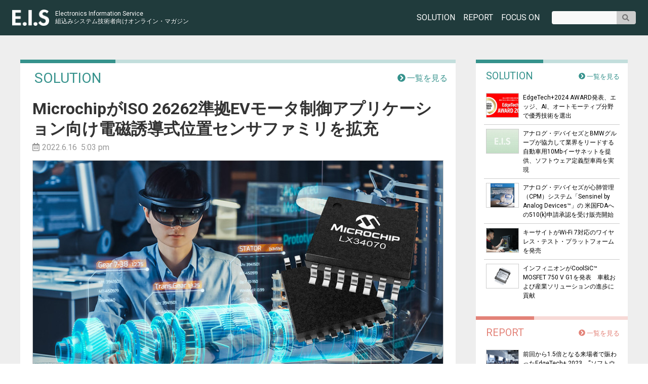

--- FILE ---
content_type: text/html; charset=UTF-8
request_url: https://www.eis-japan.com/solution/20220616-3/
body_size: 11606
content:
<!DOCTYPE HTML>
<html lang="ja">
<head>
	<meta charset="utf-8" />
	<meta http-equiv="X-UA-Compatible" content="IE=edge">
    
	<meta name="viewport" content="width=device-width, initial-scale=1.0">
	<meta name="format-detection" content="telephone=no">
	<meta name="description" content="E.I.Sは、組込みシステム技術者向けのオンライン・マガジンです。" />
	<meta name="keywords" content="E.I.S, 組込み技術, 組込みシステム, IoT, Electronics Information Service" />
	<link rel="alternate" type="application/rss+xml" title="E.I.S RSS Feed" href="https://www.eis-japan.com/feed/" />

<title>MicrochipがISO 26262準拠EVモータ制御アプリケーション向け電磁誘導式位置センサファミリを拡充 - E.I.S | 組込みシステム技術者向け オンライン・マガジン</title>
<link rel='dns-prefetch' href='//ajax.googleapis.com' />
<link rel='dns-prefetch' href='//use.fontawesome.com' />
<link rel='dns-prefetch' href='//cdnjs.cloudflare.com' />
<link rel='dns-prefetch' href='//s.w.org' />
<link rel='stylesheet' id='wp-block-library-css'  href='https://www.eis-japan.com/wp/wp-includes/css/dist/block-library/style.min.css?ver=5.2.21' type='text/css' media='all' />
<link rel='stylesheet' id='main-style-css'  href='https://www.eis-japan.com/wp/wp-content/themes/eis19/style.css?ver=1688840485' type='text/css' media='all' />
<link rel='stylesheet' id='animated-modal-css'  href='https://cdnjs.cloudflare.com/ajax/libs/animate.css/3.2.0/animate.min.css?ver=3.2.0' type='text/css' media='all' />
<script type='text/javascript' src='https://www.eis-japan.com/wp/wp-content/themes/eis19/js/backReload.js?ver=20200130'></script>
<script type='text/javascript' src='https://ajax.googleapis.com/ajax/libs/jquery/2.2.4/jquery.min.js?ver=2.2.4'></script>
<script type='text/javascript' src='https://www.eis-japan.com/wp/wp-content/themes/eis19/js/common.js?ver=20190416'></script>
<script type='text/javascript' defer src='https://use.fontawesome.com/releases/v5.7.2/js/all.js?ver=5.7.2'></script>
<link rel='https://api.w.org/' href='https://www.eis-japan.com/wp-json/' />
<link rel="canonical" href="https://www.eis-japan.com/solution/20220616-3/" />
<link rel="alternate" type="application/json+oembed" href="https://www.eis-japan.com/wp-json/oembed/1.0/embed?url=https%3A%2F%2Fwww.eis-japan.com%2Fsolution%2F20220616-3%2F" />
<link rel="alternate" type="text/xml+oembed" href="https://www.eis-japan.com/wp-json/oembed/1.0/embed?url=https%3A%2F%2Fwww.eis-japan.com%2Fsolution%2F20220616-3%2F&#038;format=xml" />
<link rel="icon" href="https://www.eis-japan.com/wp/wp-content/uploads/2019/07/cropped-site_icon-32x32.png" sizes="32x32" />
<link rel="icon" href="https://www.eis-japan.com/wp/wp-content/uploads/2019/07/cropped-site_icon-192x192.png" sizes="192x192" />
<link rel="apple-touch-icon-precomposed" href="https://www.eis-japan.com/wp/wp-content/uploads/2019/07/cropped-site_icon-180x180.png" />
<meta name="msapplication-TileImage" content="https://www.eis-japan.com/wp/wp-content/uploads/2019/07/cropped-site_icon-270x270.png" />

<script async src="//pagead2.googlesyndication.com/ <#>
pagead/js/adsbygoogle.js"></script>
<script>
(adsbygoogle = window.adsbygoogle || []).push({
google_ad_client: "pub-2115326403280659",
enable_page_level_ads: true
});
</script>

<script>
  (function(i,s,o,g,r,a,m){i['GoogleAnalyticsObject']=r;i[r]=i[r]||function(){
  (i[r].q=i[r].q||[]).push(arguments)},i[r].l=1*new Date();a=s.createElement(o),
  m=s.getElementsByTagName(o)[0];a.async=1;a.src=g;m.parentNode.insertBefore(a,m)
  })(window,document,'script','//www.google-analytics.com/analytics.js','ga');

  ga('create', 'UA-50861436-1', 'eis-japan.com');
  ga('send', 'pageview');
</script>

</head>

<body class="page_solution wp-embed-responsive">
	
	<!-- ↓ header ↓ -->
	<header>
		<div class="site_title">
			<a href="https://www.eis-japan.com/">
				<div class="logo"><img src="https://www.eis-japan.com/wp/wp-content/themes/eis19/images/eis_logo.png" alt="E.I.S logo" /></div>
				<div class="sub_title">
					<p class="en">Electronics Information Service</p>
					<p>組込みシステム技術者向け<br class="olm" />オンライン・マガジン</p>
				</div>
			</a>
		</div>
		
		<ul class="category_select">
			<li><a href="https://www.eis-japan.com/solution/">SOLUTION</a></li>
			<li><a href="https://www.eis-japan.com/report/">REPORT</a></li>
			<li class="focuson_header">
				<div class="focuson_pulldown_header">FOCUS ON</div>
				<div class="focus_sub_header">
					<p><a href="https://www.eis-japan.com/nxp/">NXP Brings</a></p>
					<p><a href="https://www.eis-japan.com/tialert/">TIアラート</a></p>
					<p><a href="https://www.eis-japan.com/tionline/">TI Online</a></p>
					<p><a href="https://www.eis-japan.com/maxim/">from Maxim</a></p>
				</div>
			</li>
			<script>
				$(function(){
					$(".focuson_pulldown_header").on("click", function() {
					  $(this).next().slideToggle();
					});
				});
			</script>
		</ul>
		
		<div class="search">
			<form method="get" action="https://www.eis-japan.com/">
				<label class="searchForm">
					<input type="text" name="s" id="s" class="txtformBase" />
					<button type="submit" id="submit" value=""></button>
				</label>
			</form>
		</div>
		
		<div class="rsp_menu_icon">
			<a id="mm01" href="#modal-menu">
				<i class="fas fa-bars"></i><span>MENU</span>
			</a>
		</div>
		
	</header>
	<!-- ↑ header ↑ -->
	
	
	
	<!-- ↓ middle_box ↓ -->
	<div class="middle_box">

		
		<!-- ↓ banner_1st_block ↓ -->
		<div class="banner_1st_block set_width">
			<div class="banner01">バナー広告（ネット配信広告）</div>
		</div>
		<!-- ↑ banner_1st_block ↑ -->
		
		
		<!-- ↓ main_wrap ↓ -->
		<div class="main_wrap set_width">


			<!-- ↓ contents_area ↓ -->
			<div class="contents_area">
				
				
				<!-- ↓ カテゴリー名 ↓ -->
				<div class="category_title">
					<h2>SOLUTION</h2>
					<div class="right_shoulder"><p><a class="move_all_list" href="https://www.eis-japan.com/solution/"><span class="letter">一覧を見る</span></a></p></div>
				</div>
				<!-- ↑ カテゴリー名 ↑ -->



				<!-- ↓ 記事本文 ↓ -->
				<div class="this_article">
					
					<div class="title_area">
						<h1>MicrochipがISO 26262準拠EVモータ制御アプリケーション向け電磁誘導式位置センサファミリを拡充</h1>
						<p class="time">2022.6.16&nbsp;&nbsp;5:03 pm</p>
					</div>

					<div class="title_image">
						<div class="ins"><img width="799" height="444" src="https://www.eis-japan.com/wp/wp-content/uploads/2022/06/microchip_20220616.jpg" class="object-fit-img wp-post-image" alt="MicrochipがISO 26262準拠EVモータ制御アプリケーション向け電磁誘導式位置センサファミリを拡充" srcset="https://www.eis-japan.com/wp/wp-content/uploads/2022/06/microchip_20220616.jpg 799w, https://www.eis-japan.com/wp/wp-content/uploads/2022/06/microchip_20220616-300x167.jpg 300w, https://www.eis-japan.com/wp/wp-content/uploads/2022/06/microchip_20220616-600x333.jpg 600w, https://www.eis-japan.com/wp/wp-content/uploads/2022/06/microchip_20220616-768x427.jpg 768w" sizes="(max-width: 799px) 100vw, 799px" /></div>
					</div>

					<div class="main_area">
                    <p class="guide"></p>

<p>モータ制御システム分野では、ホール効果位置センサおよび磁気式リゾルバ ソリューションを電磁誘導式位置センサで置き換える動きが急速に広がっています。電磁誘導式位置センサを使う場合、コスト高な磁石や重い変圧器が不要であり、小さなプリント基板上に実装できます。<br>電磁誘導式位置センサファミリをEVモータ制御市場向けに拡充するため、Microchip Technology Inc. （日本法人: 東京都港区、以下Microchip社）は本日、EVモータ制御アプリケーション向けに専用設計されたLX34070を発表しました。本デバイスは差動出力を備え、高サンプリング レートが特長で、ISO 26262準拠（ASIL-C）の機能安全対応に必要な機能を備えています。<br> 　　　　　　　　<br>「LX34070は総システムコストの低減に寄与しながら、厳しい安全要件を満たす軽量、小型、高信頼性モータ制御ソリューションを可能にします。またDCモータ、大電流、ソレノイドからのノイズが多い車載環境でも確実かつ精密に動作できます」とMicrochip社のミクストシグナルおよびリニアアナログ部門副社長のFanie Duvenhageは述べています。<br> 　　　　　　　<br>「LX34070を8ビットAVR®およびPIC® MCU、32ビット MCU、dsPIC®デジタルシグナル コントローラ等のMicrochip社製機能安全対応デバイスと組み合わせると、EVモータ制御設計がさらに容易となります。」<br> 　　　　　　<br>LX34070電磁誘導式位置センサ ソリューションは、磁気式リゾルバとLVDT（リニア電圧差動トランスデューサ）より優れており、はるかに低コストです。磁気コアと巻き線のため1ポンドほどの重量となる磁石ベースのソリューションに比べ、LX34070はPCBトレースを使うためにはるかに小型軽量です。また、LX34070は磁石の強さに影響されないため高精度であり、また浮遊磁界を能動的に除去する事で高信頼性を実現できます。PCBベースのLX34070ソリューションは小型軽量であるため、EVモータ制御設計内に柔軟に配置できます。<br> 　　　　　　<br>PCBベースの電磁誘導式位置センサはAC磁界を発生させる1次側コイルと、この磁界から信号を取り出す2つの2次側コイルを使います。小さな金属片が磁場を妨げる事で2つの2次側コイルにそれぞれ異なる電圧が誘起され、それらの電圧比から絶対位置を求めます。Microchip社は10年以上前から車載および産業用アプリケーション向けに電磁誘導式センサ ソリューションを提供しており、現在も多くの量産プロジェクトで採用されています。高速低レイテンシが求められるEVモータ制御等のアプリケーションにLX34070を採用することで、実証済み製品と同じPCB材料、アプローチ、シンプルさ、低コストパッケージが利用できます。<br> 　　　　　　　　<br>ISO 26262認証のための設計サポート<br>Microchip社は自動車メーカーおよびサプライヤのISO 26262準拠を支援しています。Microchip社は評価および設計段階で必要な認証済み安全マニュアル、FMEDA （Failure Mode Effect and Diagnostics Analysis）レポート、場合によっては関連ASIL用の認証済みセルフテスト ライブラリ等の診断ソフトウェア等を提供しています。また、Microchip社はお客様が必要としている限り、材料が入手可能な限り製品供給を続けるという顧客主導型EOLポリシーを実践しており、製品のEOLにより再設計を強いられることがありません。<br> 　　　　　　　　<br>Microchip Technology社<br><a rel="noreferrer noopener" aria-label="http://www.microchip.com/ (新しいタブで開く)" href="http://www.microchip.com/" target="_blank">http://www.microchip.com/</a></p>

					</div>


				</div>
				<!-- ↑ 記事本文 ↑ -->
					
				<!-- ↓ pager ↓ -->
				<div class="pager">
					<ul class="articletype">
						<li class="tolist"><a href="https://www.eis-japan.com/solution/">アーカイブ一覧へ</a></li>
					</ul>
				</div>
				<!-- ↑ pager ↑ -->
				
				
				



				
				
				


				<!-- ↓ related_articles_list + plus_related ↓ -->
				<div class="related_articles_list">
					
					<h2>この企業と関係のあるSOLUTION記事</h2>
					
					<!-- ↓ related_article_list_set ↓ -->
					<ul class="related_article_list_set plus_solution">
					
						<li>
							<a href="https://www.eis-japan.com/solution/20240227-2/">
							<div class="flex_wrap">
								<div class="thumbnail">
									<div class="ins"><img class="object-fit-img" src="https://www.eis-japan.com/wp/wp-content/uploads/2024/03/microchip_20240227_01-600x388.jpg" /></div>
								</div>
								<div class="data">
									<h3>Microchip社がコントローラとゲートドライバと通信をシングルデバイスに統合する、dsPIC&reg; DSCをベースにした新しい統合型モータドライバを発表</h3>
									<p class="guide"></p>
									<p class="time">2024.2.27&nbsp;&nbsp;6:01 pm</p>
								</div>
							</div>
							</a>
						</li>
						
						<li>
							<a href="https://www.eis-japan.com/solution/20240226-3/">
							<div class="flex_wrap">
								<div class="thumbnail">
									<div class="ins"><img class="object-fit-img" src="https://www.eis-japan.com/wp/wp-content/uploads/2024/02/microchip_20240226-600x333.png" /></div>
								</div>
								<div class="data">
									<h3>Microchip社がmSiC&trade;ソリューションを拡充、高電圧SiCパワーモジュールの採用を促進する3.3 kV XIFMプラグアンドプレイmSiCゲートドライバを発表</h3>
									<p class="guide"></p>
									<p class="time">2024.2.26&nbsp;&nbsp;5:48 pm</p>
								</div>
							</div>
							</a>
						</li>
						
						<li>
							<a href="https://www.eis-japan.com/solution/20240119/">
							<div class="flex_wrap">
								<div class="thumbnail">
									<div class="ins"><img class="object-fit-img" src="https://www.eis-japan.com/wp/wp-content/uploads/2024/01/microchip_20240119-600x318.png" /></div>
								</div>
								<div class="data">
									<h3>Microchip社が10種類のマルチチャンネル リモート温度センサを発売</h3>
									<p class="guide"></p>
									<p class="time">2024.1.19&nbsp;&nbsp;5:39 pm</p>
								</div>
							</div>
							</a>
						</li>
						
						<li>
							<a href="https://www.eis-japan.com/solution/20230606-2/">
							<div class="flex_wrap">
								<div class="thumbnail">
									<div class="ins"><img class="object-fit-img" src="https://www.eis-japan.com/wp/wp-content/uploads/2023/06/microchip_20230606-600x318.jpg" /></div>
								</div>
								<div class="data">
									<h3>Microchipが技術革新促進のために業界一の電力効率を誇る ミッドレンジFPGA産業用エッジスタック、拡張コアライブラリIP、 変換ツールを発表</h3>
									<p class="guide"></p>
									<p class="time">2023.6.6&nbsp;&nbsp;6:27 pm</p>
								</div>
							</div>
							</a>
						</li>
						
						<li>
							<a href="https://www.eis-japan.com/solution/20230519-2/">
							<div class="flex_wrap">
								<div class="thumbnail">
									<div class="ins"><img class="object-fit-img" src="https://www.eis-japan.com/wp/wp-content/uploads/2023/06/microchip_20230519-600x333.jpg" /></div>
								</div>
								<div class="data">
									<h3>Microchipが最新のプログラマおよびデバッガ開発ツールを発売</h3>
									<p class="guide"></p>
									<p class="time">2023.5.19&nbsp;&nbsp;4:50 pm</p>
								</div>
							</div>
							</a>
						</li>
						
						<li>
							<a href="https://www.eis-japan.com/solution/20230510/">
							<div class="flex_wrap">
								<div class="thumbnail">
									<div class="ins"><img class="object-fit-img" src="https://www.eis-japan.com/wp/wp-content/uploads/2023/05/microchip_20230510-600x333.jpg" /></div>
								</div>
								<div class="data">
									<h3>Microchipが電気自動車アプリケーションのパワー エレクトロニクスを 素早く確実に保護できるシリコン カーバイドEヒューズ デモンストレータを発表</h3>
									<p class="guide"></p>
									<p class="time">2023.5.10&nbsp;&nbsp;4:56 pm</p>
								</div>
							</div>
							</a>
						</li>
						
						<li>
							<a href="https://www.eis-japan.com/solution/20230322-2/">
							<div class="flex_wrap">
								<div class="thumbnail">
									<div class="ins"><img class="object-fit-img" src="https://www.eis-japan.com/wp/wp-content/uploads/2023/03/microchip_20230322-600x333.jpg" /></div>
								</div>
								<div class="data">
									<h3>Microchipが同社のSiCパワー ソリューションを設計段階でテストできるMPLAB&reg; SiC Power Simulatorを発表</h3>
									<p class="guide"></p>
									<p class="time">2023.3.22&nbsp;&nbsp;5:00 pm</p>
								</div>
							</div>
							</a>
						</li>
						
						<li>
							<a href="https://www.eis-japan.com/solution/20230314/">
							<div class="flex_wrap">
								<div class="thumbnail">
									<div class="ins"><img class="object-fit-img" src="https://www.eis-japan.com/wp/wp-content/uploads/2023/03/microchip_20230314-600x318.jpg" /></div>
								</div>
								<div class="data">
									<h3>Microchipのオレゴン工場での半導体生産を3倍に拡大することを目指す8億ドルの複数年計画でマイルストーンに到達したと発表</h3>
									<p class="guide"></p>
									<p class="time">2023.3.14&nbsp;&nbsp;5:35 pm</p>
								</div>
							</div>
							</a>
						</li>
						
						<li>
							<a href="https://www.eis-japan.com/solution/20230309-2/">
							<div class="flex_wrap">
								<div class="thumbnail">
									<div class="ins"><img class="object-fit-img" src="https://www.eis-japan.com/wp/wp-content/uploads/2023/03/microchip_20230309-600x333.jpg" /></div>
								</div>
								<div class="data">
									<h3>MicrochipがFPGAを使った衛星システムの 設計期間短縮に役立つ統合開発キットを発表</h3>
									<p class="guide"></p>
									<p class="time">2023.3.9&nbsp;&nbsp;5:05 pm</p>
								</div>
							</div>
							</a>
						</li>
						
						
					</ul>
					<!-- ↑ related_article_list_set ↑ -->
					
				</div>
				<!-- ↑ related_articles_list + plus_related ↑ -->
				












				<!-- ↓ related_articles_list + plus_related ↓ -->
				<div class="related_articles_list plus_related">
					
					<h2>新着記事</h2>
					
					<!-- ↓ related_article_list_set ↓ -->
					<ul class="related_article_list_set plus_new_arc">
					
						<li>
							<a href="https://www.eis-japan.com/reading/20251218/">
							<div class="flex_wrap">
								<div class="thumbnail">
									<div class="ins"><img class="object-fit-img" src="https://www.eis-japan.com/wp/wp-content/themes/eis19/images/default_image_m.jpg" /></div>
								</div>
								<div class="data">
									<h3>2075 次世代ＡＩで甦る日本経済</h3>
									<p class="time">2025.12.18&nbsp;&nbsp;9:50 am</p>
								</div>
							</div>
							</a>
						</li>
						
						<li>
							<a href="https://www.eis-japan.com/reading/20251213/">
							<div class="flex_wrap">
								<div class="thumbnail">
									<div class="ins"><img class="object-fit-img" src="https://www.eis-japan.com/wp/wp-content/themes/eis19/images/default_image_m.jpg" /></div>
								</div>
								<div class="data">
									<h3>チームワークを科学する〜イノベーションを導くチームの作り方〜</h3>
									<p class="time">2025.12.13&nbsp;&nbsp;9:49 am</p>
								</div>
							</div>
							</a>
						</li>
						
						<li>
							<a href="https://www.eis-japan.com/reading/20251207/">
							<div class="flex_wrap">
								<div class="thumbnail">
									<div class="ins"><img class="object-fit-img" src="https://www.eis-japan.com/wp/wp-content/themes/eis19/images/default_image_m.jpg" /></div>
								</div>
								<div class="data">
									<h3>シオニズム〜イスラエルと現代世界〜</h3>
									<p class="time">2025.12.7&nbsp;&nbsp;9:47 am</p>
								</div>
							</div>
							</a>
						</li>
						
						<li>
							<a href="https://www.eis-japan.com/reading/20251202/">
							<div class="flex_wrap">
								<div class="thumbnail">
									<div class="ins"><img class="object-fit-img" src="https://www.eis-japan.com/wp/wp-content/themes/eis19/images/default_image_m.jpg" /></div>
								</div>
								<div class="data">
									<h3>マイコン・ウォーズ</h3>
									<p class="time">2025.12.2&nbsp;&nbsp;9:45 am</p>
								</div>
							</div>
							</a>
						</li>
						
						<li>
							<a href="https://www.eis-japan.com/reading/20251129/">
							<div class="flex_wrap">
								<div class="thumbnail">
									<div class="ins"><img class="object-fit-img" src="https://www.eis-japan.com/wp/wp-content/themes/eis19/images/default_image_m.jpg" /></div>
								</div>
								<div class="data">
									<h3>サム・アルトマン〜「生成AI」で世界を手にした起業家の野望〜</h3>
									<p class="time">2025.11.29&nbsp;&nbsp;9:43 am</p>
								</div>
							</div>
							</a>
						</li>
						
						<li>
							<a href="https://www.eis-japan.com/reading/20251126/">
							<div class="flex_wrap">
								<div class="thumbnail">
									<div class="ins"><img class="object-fit-img" src="https://www.eis-japan.com/wp/wp-content/themes/eis19/images/default_image_m.jpg" /></div>
								</div>
								<div class="data">
									<h3>民度〜分極化時代の日本の民主主義〜</h3>
									<p class="time">2025.11.26&nbsp;&nbsp;9:41 am</p>
								</div>
							</div>
							</a>
						</li>
						
						<li>
							<a href="https://www.eis-japan.com/reading/20251124/">
							<div class="flex_wrap">
								<div class="thumbnail">
									<div class="ins"><img class="object-fit-img" src="https://www.eis-japan.com/wp/wp-content/themes/eis19/images/default_image_m.jpg" /></div>
								</div>
								<div class="data">
									<h3>基盤モデルとロボットの融合〜マルチモーダルAIでロボットはどう変わるのか〜</h3>
									<p class="time">2025.11.24&nbsp;&nbsp;9:39 am</p>
								</div>
							</div>
							</a>
						</li>
						
						<li>
							<a href="https://www.eis-japan.com/reading/20251110/">
							<div class="flex_wrap">
								<div class="thumbnail">
									<div class="ins"><img class="object-fit-img" src="https://www.eis-japan.com/wp/wp-content/themes/eis19/images/default_image_m.jpg" /></div>
								</div>
								<div class="data">
									<h3>わかりやすい半導体の話〜仕組みから歴史、業界情報まで〜</h3>
									<p class="time">2025.11.10&nbsp;&nbsp;9:37 am</p>
								</div>
							</div>
							</a>
						</li>
						
						
					</ul>
					<!-- ↑ related_article_list_set ↑ -->
					
				</div>
				<!-- ↑ related_articles_list + plus_related ↑ -->
				
				
				
				
			</div>
			<!-- ↑ contents_area ↑ -->



			<!-- ↓ navi_area ↓ -->
			<div class="navi_area">
				
				

				<!-- ↓ navi_one（SOLUTION） ↓ -->
				<div class="navi_one">
					
					<div class="category_title cc_SL">
						<h2>SOLUTION</h2>
						<div class="right_shoulder"><p><a class="move_all_list" href="https://www.eis-japan.com/solution/">一覧を見る</a></p></div>
					</div>
					
					<ul class="article_list_set set_naviside">

						<li>
							<a href="https://www.eis-japan.com/solution/20241115/">
							<div class="flex_wrap">
								
								<div class="thumbnail">
									<div class="ins"><img class="object-fit-img" src="https://www.eis-japan.com/wp/wp-content/uploads/2024/11/jasa_etaward_20241118-300x130.png" /></div>
								</div>
								<p>EdgeTech+2024 AWARD発表、エッジ、AI、オートモーティブ分野で優秀技術を選出</p>
								
							</div>
							</a>
						</li>
						<li>
							<a href="https://www.eis-japan.com/solution/20240308/">
							<div class="flex_wrap">
								
								<div class="thumbnail">
									<div class="ins"><img class="object-fit-img" src="https://www.eis-japan.com/wp/wp-content/themes/eis19/images/default_image_s.jpg" /></div>
								</div>
								<p>アナログ・デバイセズとBMWグループが協力して業界をリードする自動車用10Mbイーサネットを提供、ソフトウェア定義型車両を実現</p>
								
							</div>
							</a>
						</li>
						<li>
							<a href="https://www.eis-japan.com/solution/20240307-2/">
							<div class="flex_wrap">
								
								<div class="thumbnail">
									<div class="ins"><img class="object-fit-img" src="https://www.eis-japan.com/wp/wp-content/uploads/2024/03/analog_20240307-300x159.png" /></div>
								</div>
								<p>アナログ・デバイセズが心肺管理（CPM）システム「Sensinel by Analog Devices™」の 米国FDAへの510(k)申請承認を受け販売開始</p>
								
							</div>
							</a>
						</li>
						<li>
							<a href="https://www.eis-japan.com/solution/20240307/">
							<div class="flex_wrap">
								
								<div class="thumbnail">
									<div class="ins"><img class="object-fit-img" src="https://www.eis-japan.com/wp/wp-content/uploads/2024/03/Keysight_20240307-300x159.png" /></div>
								</div>
								<p>キーサイトがWi-Fi 7対応のワイヤレス・テスト・プラットフォームを発売</p>
								
							</div>
							</a>
						</li>
						<li>
							<a href="https://www.eis-japan.com/solution/20240306-3/">
							<div class="flex_wrap">
								
								<div class="thumbnail">
									<div class="ins"><img class="object-fit-img" src="https://www.eis-japan.com/wp/wp-content/uploads/2024/03/infi_20240306-300x159.png" /></div>
								</div>
								<p>インフィニオンがCoolSiC™ MOSFET 750 V G1を発表　車載および産業ソリューションの進歩に貢献</p>
								
							</div>
							</a>
						</li>
						
					</ul>
					
				</div>
				<!-- ↑ navi_one（SOLUTION） ↑ -->



				<!-- ↓ navi_one（REPORT） ↓ -->
				<div class="navi_one">
					
					<div class="category_title cc_SP">
						<h2>REPORT</h2>
						<div class="right_shoulder"><p><a class="move_all_list" href="https://www.eis-japan.com/report/">一覧を見る</a></p></div>
					</div>
					
					<ul class="article_list_set set_naviside">

						<li>
							<a href="https://www.eis-japan.com/report/20231225/">
							<div class="flex_wrap">
								
								<div class="thumbnail">
									<div class="ins"><img class="object-fit-img" src="https://www.eis-japan.com/wp/wp-content/uploads/2023/12/20231225_16-300x200.png" /></div>
								</div>
								<p>前回から1.5倍となる来場者で賑わったEdgeTech+ 2023　“ソフトウェアファースト”をキャッチアップした『オートモーティブ ソフトウェア エキスポ』に注目集まる</p>
								
							</div>
							</a>
						</li>
						<li>
							<a href="https://www.eis-japan.com/report/edgetech2022/">
							<div class="flex_wrap">
								
								<div class="thumbnail">
									<div class="ins"><img class="object-fit-img" src="https://www.eis-japan.com/wp/wp-content/uploads/2023/01/et_20230110_05-300x168.png" /></div>
								</div>
								<p>エッジテクノロジーと事業変革キーワードが集結した「EdgeTech+」、1月10日からオンライン配信</p>
								
							</div>
							</a>
						</li>
						<li>
							<a href="https://www.eis-japan.com/report/huawei-gt/">
							<div class="flex_wrap">
								
								<div class="thumbnail">
									<div class="ins"><img class="object-fit-img" src="https://www.eis-japan.com/wp/wp-content/themes/eis19/images/default_image_s.jpg" /></div>
								</div>
								<p>スマートウオッチのデザイン選びに困っている方におすすめの時計</p>
								
							</div>
							</a>
						</li>
						<li>
							<a href="https://www.eis-japan.com/report/20210715/">
							<div class="flex_wrap">
								
								<div class="thumbnail">
									<div class="ins"><img class="object-fit-img" src="https://www.eis-japan.com/wp/wp-content/uploads/2021/07/etiotwest_20210715_06-300x225.png" /></div>
								</div>
								<p>ET&#038;IoT Westが2年ぶり開催、DX推進に向けアプローチ</p>
								
							</div>
							</a>
						</li>

						<li><a href="https://hrog.net/interview/hr/109415/" target="_blank" rel="noopener noreferrer"><div class="flex_wrap"><div class="thumbnail"><div class="ins"><img class="object-fit-img" src="https://www.eis-japan.com/wp/wp-content/themes/eis19/images/g-p.jpg" /></div></div><p>採用代行EORのリーディングカンパニーに聞くグローバル採用のこれから【HRog[フロッグ]】</p></div></a></li>
						
					</ul>
					
				</div>
				<!-- ↑ navi_one（REPORT） ↑ -->
				
				
				<!-- ↓ navi_one（読書コーナー）↓ -->
				<div class="navi_one">
					
					<div class="reading_corner">
						<h2 class="typo">横田英史の <span class="l">読書コーナー</span></h2>
					</div>
					
					<ul class="article_list_set set_reading">
						
						<li>
							<a href="https://www.eis-japan.com/reading/20251218/">
								<p class="title">2075 次世代ＡＩで甦る日本経済</p>
								<p class="sub">岩田一政、日本経済研究センター、日経BP 日本経済新聞出版</p>
							</a>
						</li>
						<li>
							<a href="https://www.eis-japan.com/reading/20251213/">
								<p class="title">チームワークを科学する〜イノベーションを導くチームの作り方〜</p>
								<p class="sub">堀井秀之・編、東京大学出版会</p>
							</a>
						</li>
						<li>
							<a href="https://www.eis-japan.com/reading/20251207/">
								<p class="title">シオニズム〜イスラエルと現代世界〜</p>
								<p class="sub">鶴見太郎、岩波新書</p>
							</a>
						</li>
						<li>
							<a href="https://www.eis-japan.com/reading/20251202/">
								<p class="title">マイコン・ウォーズ</p>
								<p class="sub">田原総一朗、アカシックi文庫（Kindle版）</p>
							</a>
						</li>
						<li>
							<a href="https://www.eis-japan.com/reading/20251129/">
								<p class="title">サム・アルトマン〜「生成AI」で世界を手にした起業家の野望〜</p>
								<p class="sub">キーチ・ヘイギー、櫻井祐子・訳、NewsPicksパブリッシング</p>
							</a>
						</li>
						
					</ul>
					
					<p class="other_link"><a class="move_all_list" href="https://www.eis-japan.com/reading/">一覧を見る</a></p>
					
				</div>
				<!-- ↑ navi_one（読書コーナー） ↑ -->


				<!-- ↓ EDA & ETWest バナー ↓ -->
				<div class="side_middle_banners">
					
					<!-- EDA Expressバナー-->
					<div class="eda_banner">
						<a href="http://www.eda-express.com/" target="_blank" rel="noreferrer noopener">
							<img src="https://www.eis-japan.com/wp/wp-content/themes/eis19/images/banners/www.eda-express.gif" alt="eda-express" />
						</a>
					</div>
					
					<!-- etWestバナー-->
					<div class="etWest">
						<a href="http://www.jasa.or.jp/etwest/" target="_blank" rel="noreferrer noopener">
							<img src="https://www.eis-japan.com/wp/wp-content/themes/eis19/images/banners/rectangle_banner_2018.jpg" alt="eda-express" />
						</a>
					</div>
				</div>
				<!-- ↑ EDA & ETWest バナー ↑ -->
				
				
				<!-- ↓ navi_one（FOCUS ON） ↓ -->
				<div class="navi_one">
					
					<div class="category_title cc_SP">
						<h2>FOCUS ON</h2>
						<div class="right_shoulder"></div>
					</div>

					<!-- ↓ NXP Brings ↓ -->
					<h3 class="focus_on_title">
						NXP Brings
						<a class="move_all_list" href="https://www.eis-japan.com/nxp/">一覧を見る</a>
					</h3>
					
					<ul class="article_list_set set_naviside">
						
						<li>
							<a href="https://www.eis-japan.com/nxp/20200728/">
							<div class="focus_one_setting">
								
								<div class="thumbnail">
									<div class="ins"><img class="object-fit-img" src="https://www.eis-japan.com/wp/wp-content/uploads/2020/07/NXP-Brings-300x135.jpg" /></div>
								</div>
								<p>NXPがAIに理解を加える</p>
								
							</div>
							</a>
						</li>
						
					</ul>
					<!-- ↑ NXP Brings ↑ -->

					
					<!-- ↓ TIアラート ↓ -->
					<h3 class="focus_on_title">
						TIアラート
						<a class="move_all_list" href="https://www.eis-japan.com/tialert/">一覧を見る</a>
					</h3>
					
					<ul class="article_list_set set_naviside">
						
						<li>
							<a href="https://www.eis-japan.com/tialert/20170606/">
							<div class="focus_one_setting">
								
								<div class="thumbnail">
									<div class="ins"><img class="object-fit-img" src="https://www.eis-japan.com/wp/wp-content/uploads/2019/05/20170606_2_re-1-300x125.png" /></div>
								</div>
								<p>CMOS技術により実現するミリ波センサの小型化</p>
								
							</div>
							</a>
						</li>
						
					</ul>
					<!-- ↑ TIアラート ↑ -->
					
					
					<!-- ↓ TI Online ↓ -->
					<h3 class="focus_on_title">
						TI Online
						<a class="move_all_list" href="https://www.eis-japan.com/tionline/">一覧を見る</a>
					</h3>
					
					<ul class="article_list_set set_naviside">
						
						<li>
							<a href="https://www.eis-japan.com/tionline/20170327/">
							<div class="focus_one_setting">
								
								<div class="thumbnail">
									<div class="ins"><img class="object-fit-img" src="https://www.eis-japan.com/wp/wp-content/uploads/2019/05/TIol20170327_01_re_2-300x261.png" /></div>
								</div>
								<p>センサの通信方式を革新する デュアルバンド・ワイヤレス・コネクティビティ</p>
								
							</div>
							</a>
						</li>
						
					</ul>
					<!-- ↑ TI Online ↑ -->
					
					
					<!-- ↓ from Maxim↓ -->
					<h3 class="focus_on_title">
						from Maxim
						<a class="move_all_list" href="https://www.eis-japan.com/maxim/">一覧を見る</a>
					</h3>
					
					<ul class="article_list_set set_naviside">
						
						<li>
							<a href="https://www.eis-japan.com/maxim/iolink2/">
							<div class="focus_one_setting">
								
								<div class="thumbnail">
									<div class="ins"><img class="object-fit-img" src="https://www.eis-japan.com/wp/wp-content/uploads/2019/05/maxblo_20180330_re_2-300x234.png" /></div>
								</div>
								<p>Industry 4.0実現への道を拓くIO-Link技術［環境編］</p>
								
							</div>
							</a>
						</li>						
						
					</ul>
					<!-- ↑ from Maxim ↑ -->
					
				</div>
				<!-- ↑ navi_one（FOCUS ON） ↑ -->
				
				
				<!-- ↓ navi_one（お薦めセミナー イベント情報） ↓ -->
				<div class="navi_one">
					
					<div class="seminar_event_info">
						<h2 class="typo">お薦めセミナー・イベント情報</h2>
					</div>
					
					<ul class="article_list_set set_seminorevent">
						
						<li>
							<a href="https://www.eis-japan.com/event/automotiveworld/">
								<p class="day"><strong>1月21日～23日 東京ビッグサイト</strong></p>
								<p class="title">オートモーティブ ワールド</p>
							</a>
						</li>
						<li>
							<a href="https://www.eis-japan.com/event/nepconjapan/">
								<p class="day"><strong>1月21日～23日 東京ビッグサイト</strong></p>
								<p class="title">ネプコン ジャパン</p>
							</a>
						</li>
						<li>
							<a href="https://www.eis-japan.com/event/fiweek/">
								<p class="day"><strong>1月21日～23日 東京ビッグサイト</strong></p>
								<p class="title">ファクトリーイノベーション Week</p>
							</a>
						</li>
						<li>
							<a href="https://www.eis-japan.com/event/japan-it-nagoya/">
								<p class="day"><strong>2月25日～27日 ポートメッセなごや</strong></p>
								<p class="title">IT・DX・AI総合展</p>
							</a>
						</li>
						<li>
							<a href="https://www.eis-japan.com/event/security-show/">
								<p class="day"><strong>3月3日～6日 東京ビッグサイト</strong></p>
								<p class="title">SECURITY SHOW</p>
							</a>
						</li>
	
						
					</ul>
					
					<p class="other_link"><a class="move_all_list" href="https://www.eis-japan.com/event/">一覧を見る</a></p>
					
				</div>
				<!-- ↑ navi_one（お薦めセミナー イベント情報） ↑ -->
				
				
				<!-- ↓ sidemenu_sub_info ↓ -->
				<div class="sidemenu_sub_info">


					<!-- ↓ twitter ↓ -->
					<div class="ssi_block tw">
						<h4>ET/IoT Technology Show</h4>
						<div class="tweet_area">
							<a class="twitter-timeline" data-lang="ja" data-width="268" data-height="260" data-theme="light" data-chrome="nofooter noheader" href="https://twitter.com/ET_secretariat">Tweets by ET_secretariat</a>
							<script async src="https://platform.twitter.com/widgets.js" charset="utf-8"></script>
						</div>
					</div>
					<!-- ↑ twitter ↑ -->


					<div class="ssi_block old_backnumber">
						<h4>Back Number</h4>
			
						<ul>
							<li><a href="https://www.eis-japan.com/previous_data/Cover/" target="_blank">Embedded業界紳士録</a></li>
							<li><a href="https://www.eis-japan.com/previous_data/local/" target="_blank">旋風は地方から</a></li>
							<li><a href="https://www.eis-japan.com/previous_data/online/mokuji_online.html" target="_blank">オンライン講座</a></li>
							<li><a href="https://www.eis-japan.com/previous_data/archive/" target="_blank">EIS提携コラム</a></li>
						</ul>
						
					</div>

					
					<div class="ssi_block pickupsite">
						<h4>Pick Up Site</h4>
			
						<ul>
							<li>
								<a href="https://success560.blogspot.com/" target="_blank" rel="noreferrer noopener">
									<p class="title">成功する人は常識破りです！</p> 
									<p>常識破りは決して悪くないです。成功者になるには常識破るも重要です。</p>
								</a>
							</li>
							<li>
								<a href="http://kasoutuuka-okane.com/fintech/" target="_blank" rel="noreferrer noopener">
									<p class="title">ブロックチェーンの魅力はどこにあるのか</p> 
									<p>仕組みや応用例など、仮想通貨にとどまらないブロックチェーンの概要がつかめる情報が掲載されています。</p>
								</a>
							</li>
							<li>
								<a href="http://spiritualcompany.net/af/ymobile" target="_blank" rel="noreferrer noopener">
									<p class="title">ワイモバイルの評判の真実！</p> 
									<p>ワイモバイルの評判についてまとめたサイトです。電波、速度、料金、速度制限等について掲載。</p>
								</a>
							</li>
						</ul>
						
					</div>
					
					
					<div class="ssi_block blog_contribution">
						<h4>ブログ記事・原稿募集</h4>
						<div class="banner_t">
							<a href="https://www.eis-japan.com/contribution/">
								<img src="https://www.eis-japan.com/wp/wp-content/themes/eis19/images/banners/contribution_banner.jpg?2019" />
							</a>
						</div>
					</div>
					
					
					<div class="ssi_block mutuallink">
						<h4>相互リンク募集</h4>
						<p class="guide">E.I.Sでは、組込み技術・エレクトロニクス分野に関連するサイト・ブログとの相互リンクを大募集中です。個人で運用されているブログも大歓迎いたします。</p>
						<p class="bt"><a href="https://www.eis-japan.com/linkmutual-info/">相互リンク募集ページ</a></p>
					</div>
					
					
					<div class="ssi_block acceptance">
						<h4>募集情報</h4>
						<ul>
							<li><a href="https://www.eis-japan.com/contribution/">取材受付・原稿募集</a></li>
							<li><a href="https://www.eis-japan.com/advertise/">広告掲載について</a></li>
							<li><a href="https://www.eis-japan.com/press-releases-info/">プレスリリース受付</a></li>
							<li><a href="https://www.eis-japan.com/linkmutual-info/">相互リンク募集</a></li>
						</ul>
					</div>
					
					
					<!-- ↓ credit ↓ -->
					<div class="ssi_block credit">
						<h4>運営</h4>
						<div class="ins">
							<div class="logo"><img src="https://www.eis-japan.com/wp/wp-content/themes/eis19/images/banners/pp_logo.gif" /></div>
							<p class="name">株式会社ピーアンドピービューロゥ</p>
							<p class="adress">〒102-0074<br />東京都千代田区九段南4-7-22<br />メゾン・ド・シャルー3F</p>
							<div class="numberset">
								<p>TEL. 03-3261-8981</p>
								<p>FAX. 03-3261-8983</p>
							</div>
						</div>
					</div>
					<!-- ↑ credit ↑ -->
					
				</div>
				<!-- ↑ sidemenu_sub_info ↑ -->
				
				
			</div>
			<!-- ↑ navi_area ↑ -->
			

	
		</div>
		<!-- ↑ main_wrap ↑ -->
		
		
		
	</div>
	<!-- ↑ middle_box ↑ -->
	

	<!-- ↓ footer ↓ -->
	<footer>
		<div class="f_grid set_width">
			
			<div class="site_title">
				<div class="logo"><img src="https://www.eis-japan.com/wp/wp-content/themes/eis19/images/eis_logo.png" alt="E.I.S LOGO" /></div>
				<p class="en">Electronics Information Service</p>
				<p class="name">組込みシステム技術者向け<br />オンライン・マガジン</p>
			</div>
			
			<div class="site_menu_navi">
				
				<div class="in_01">
					<div class="group_title">記事カテゴリ</div>
					<ul class="category_select">
						<li><a href="https://www.eis-japan.com/solution/">SOLUTION</a></li>
						<li><a href="https://www.eis-japan.com/report/">REPORT</a></li>
						<li class="focuson_footer">
							<div class="focuson_pulldown_footer">FOCUS ON</div>
							<div class="focus_sub_footer">
								<p><a href="https://www.eis-japan.com/nxp/">NXP Brings</a></p>
								<p><a href="https://www.eis-japan.com/tialert/">TIアラート</a></p>
								<p><a href="https://www.eis-japan.com/tionline/">TI Online</a></p>
								<p><a href="https://www.eis-japan.com/maxim/">from Maxim</a></p>
							</div>
						</li>
						<li><a href="https://www.eis-japan.com/reading/">横田英史の読書コーナー</a></li>
						<li><a href="https://www.eis-japan.com/event/">お薦めセミナー・イベント情報</a></li>
					</ul>
				</div>
				
				<div class="in_02">
					<div class="group_title">募集情報</div>
					<ul class="service_guide">
						<li><a href="https://www.eis-japan.com/contribution/">取材受付・原稿募集</a></li>
						<li><a href="https://www.eis-japan.com/advertise/">広告掲載について</a></li>
						<li><a href="https://www.eis-japan.com/press-releases-info/">プレスリリース受付</a></li>
						<li><a href="https://www.eis-japan.com/linkmutual-info/">相互リンク募集</a></li>
					</ul>
					
					<div class="group_title">運営</div>
					<div class="credit">
						<p class="name">株式会社ピーアンドピービューロゥ</p>
						<p class="adress">〒102-0074 東京都千代田区九段南4-7-22 メゾン・ド・シャルー3F</p>
						<div class="numberset">
							<p>TEL. 03-3261-8981</p>
							<p>FAX. 03-3261-8983</p>
						</div>
						<p class="privacy"><a href="https://www.eis-japan.com/privacy/">プライバシーポリシー</a></p>
					</div>
					
				</div>
				
			</div>
			
		</div>
		
		<div class="set_width">
			<p class="copyright">Copyright © E.I.S Electronics Information Service All Rights Reserved.</p>
		</div>
	</footer>
	<!-- ↑ footer ↑ -->


<!-- ↓Responsive Modal Menu set↓ -->
<!-- ↓#modal-menu↓ -->
<div id="modal-menu">
<div class="ins">

	<!-- class="close-XXXX" -->
	<div class="close-modal-menu"> 
		メニューを閉じる
	</div>
	
	<div class="mm_navi_area">
		
		<div class="site_title">
			<div class="logo"><img src="https://www.eis-japan.com/wp/wp-content/themes/eis19/images/eis_logo_dg.png" alt="E.I.S LOGO" /></div>
			<p class="en">Electronics Information Service</p>
			<p class="name">組込みシステム技術者向け<br />オンライン・マガジン</p>
		</div>

		<div class="site_menu_navi">

			<div class="in_01">
				<div class="group_title">記事カテゴリ</div>
				<ul class="category_select">
					<li><a href="https://www.eis-japan.com/solution/">SOLUTION</a></li>
					<li><a href="https://www.eis-japan.com/report/">REPORT</a></li>
					<li>
						<div class="focuson_t">FOCUS ON</div>
						<div class="focus_sub_footer">
							<p><a href="https://www.eis-japan.com/nxp/">NXP Brings</a></p>
							<p><a href="https://www.eis-japan.com/tialert/">TIアラート</a></p>
							<p><a href="https://www.eis-japan.com/tionline/">TI Online</a></p>
							<p><a href="https://www.eis-japan.com/maxim/">from Maxim</a></p>
						</div>
					</li>
					<li><a href="https://www.eis-japan.com/reading/">横田英史の読書コーナー</a></li>
					<li><a href="https://www.eis-japan.com/event/">お薦めセミナー・イベント情報</a></li>
				</ul>
			</div>

			<div class="in_02">
				<div class="group_title">募集情報</div>
				<ul class="service_guide">
					<li><a href="https://www.eis-japan.com/contribution/">取材受付・原稿募集</a></li>
					<li><a href="https://www.eis-japan.com/advertise/">広告掲載について</a></li>
					<li><a href="https://www.eis-japan.com/press-releases-info/">プレスリリース受付</a></li>
					<li><a href="https://www.eis-japan.com/linkmutual-info/">相互リンク募集</a></li>
				</ul>

				<div class="group_title">運営</div>
				<div class="credit">
					<p class="name">株式会社ピーアンドピービューロゥ</p>
					<p class="adress">〒102-0074 東京都千代田区九段南4-7-22 メゾン・ド・シャルー3F</p>
					<div class="numberset">
						<p>TEL. 03-3261-8981</p>
						<p>FAX. 03-3261-8983</p>
					</div>
					<p class="privacy"><a href="https://www.eis-japan.com/privacy/">プライバシーポリシー</a></p>
				</div>

			</div>

		</div>

	</div>

</div>
</div>
<!-- ↑#modal-menu↑ -->
<!-- ↑Responsive Modal Menu set↑ -->



<script type='text/javascript' src='https://www.eis-japan.com/wp/wp-content/themes/eis19/js/animatedModal/animatedModal.js?ver=1.0.0'></script>
<script type='text/javascript'>
        $(function() {
            $('#mm01').animatedModal({
                modalTarget:'modal-menu',
                animatedIn:'fadeInDown',
                animatedOut:'fadeOutUp',
                animationDuration:'0.6s',
                color:'rgb(238, 238, 238)',
            });
        });
</script>
<script type='text/javascript' src='https://www.eis-japan.com/wp/wp-content/themes/eis19/js/ofi.min.js?ver=3.2.4'></script>
<script type='text/javascript'>
objectFitImages('img.object-fit-img');
</script>
<script type='text/javascript' src='https://www.eis-japan.com/wp/wp-includes/js/wp-embed.min.js?ver=5.2.21'></script>

</body>
</html>


--- FILE ---
content_type: text/css
request_url: https://www.eis-japan.com/wp/wp-content/themes/eis19/style.css?ver=1688840485
body_size: 11445
content:
@charset "UTF-8";
@import "https://fonts.googleapis.com/css?family=Roboto:300,400,700";
/*
Theme Name: eis19
Description: オリジナルテーマ
Author: 管理人
*/
/* ==================================================

normalize.css v8.0.0

================================================== */
html {
  line-height: 1.15;
  -webkit-text-size-adjust: 100%;
}

body {
  margin: 0;
}

h1 {
  font-size: 2em;
  margin: 0.67em 0;
}

hr {
  -webkit-box-sizing: content-box;
  box-sizing: content-box;
  height: 0;
  overflow: visible;
}

pre {
  font-family: monospace, monospace;
  font-size: 1em;
}

a {
  background-color: transparent;
}

abbr[title] {
  border-bottom: none;
  text-decoration: underline;
  -webkit-text-decoration: underline dotted;
  text-decoration: underline dotted;
}

b, strong {
  font-weight: bolder;
}

code, kbd, samp {
  font-family: monospace, monospace;
  font-size: 1em;
}

small {
  font-size: 80%;
}

sub, sup {
  font-size: 75%;
  line-height: 0;
  position: relative;
  vertical-align: baseline;
}

sub {
  bottom: -0.25em;
}

sup {
  top: -0.5em;
}

img {
  border-style: none;
}

button, input, optgroup, select, textarea {
  font-family: inherit;
  font-size: 100%;
  line-height: 1.15;
  margin: 0;
}

button, input {
  overflow: visible;
}

button, select {
  text-transform: none;
}

[type=button], [type=reset], [type=submit], button {
  -webkit-appearance: button;
}

[type=button]::-moz-focus-inner, [type=reset]::-moz-focus-inner, [type=submit]::-moz-focus-inner, button::-moz-focus-inner {
  border-style: none;
  padding: 0;
}

[type=button]:-moz-focusring, [type=reset]:-moz-focusring, [type=submit]:-moz-focusring, button:-moz-focusring {
  outline: 1px dotted ButtonText;
}

fieldset {
  padding: 0.35em 0.75em 0.625em;
}

legend {
  -webkit-box-sizing: border-box;
  box-sizing: border-box;
  color: inherit;
  display: table;
  max-width: 100%;
  padding: 0;
  white-space: normal;
}

progress {
  vertical-align: baseline;
}

textarea {
  overflow: auto;
}

[type=checkbox], [type=radio] {
  -webkit-box-sizing: border-box;
  box-sizing: border-box;
  padding: 0;
}

[type=number]::-webkit-inner-spin-button, [type=number]::-webkit-outer-spin-button {
  height: auto;
}

[type=search] {
  -webkit-appearance: textfield;
  outline-offset: -2px;
}

[type=search]::-webkit-search-decoration {
  -webkit-appearance: none;
}

::-webkit-file-upload-button {
  -webkit-appearance: button;
  font: inherit;
}

details {
  display: block;
}

summary {
  display: list-item;
}

template {
  display: none;
}

[hidden] {
  display: none;
}

/* ==================================================

reset+

================================================== */
html {
  -webkit-box-sizing: border-box;
  box-sizing: border-box;
}

*, *:before, *:after {
  -webkit-box-sizing: inherit;
  box-sizing: inherit;
}

img {
  vertical-align: bottom;
}

ul, ol {
  margin: 0;
  padding: 0;
  list-style: none;
}

dl, dt, dd {
  margin: 0;
}

table {
  border-collapse: collapse;
  border-spacing: 0;
}

.cf:before,
.cf:after {
  display: table;
  content: " ";
}

.cf:after {
  clear: both;
}

/* ==================================================

E.I.S 基本設定

================================================== */
body {
  color: #333;
  background: #fff;
  font-family: 'Roboto', "Hiragino Kaku Gothic ProN", "ヒラギノ角ゴ ProN W3", メイリオ, Meiryo, sans-serif;
  font-size: 16px;
}

@media screen and (max-width: 599px) {
  body {
    font-size: 14px;
  }
}

h1, h2, h3, h4, h5, h6 {
  font-weight: normal;
  margin: 0;
}

p {
  margin: 0;
}

a {
  color: #09f;
  text-decoration: none;
  outline: none;
  -webkit-transition: all  0.3s ease;
  -o-transition: all  0.3s ease;
  transition: all  0.3s ease;
  vertical-align: baseline;
  background: transparent;
}

a img:hover {
  opacity: 0.7;
}

.a_deco a {
  text-decoration: underline;
}

.main_area a {
  text-decoration: underline;
}

.svg-inline--fa {
  margin-right: 0.2em;
}

.set_width {
  margin: 0 auto;
  max-width: 1200px;
}

@media screen and (max-width: 1259px) {
  .set_width {
    width: calc(100% - 60px);
  }
}

@media screen and (max-width: 599px) {
  .set_width {
    width: calc(100% - 30px);
  }
}

table {
  width: 100%;
}

.middle_box {
  background: #eee;
  padding: 3em 0;
}

@media screen and (max-width: 1259px) {
  .middle_box {
    padding: 2em 0;
  }
}

.main_wrap {
  display: -webkit-box;
  display: -ms-flexbox;
  display: flex;
  -webkit-box-align: start;
  -ms-flex-align: start;
  align-items: flex-start;
}

.main_wrap .contents_area {
  -webkit-box-flex: 1;
  -ms-flex: 1;
  flex: 1;
  background: #fff;
  margin-right: 40px;
}

.main_wrap .navi_area {
  width: 300px;
  background: #fff;
}

@media screen and (max-width: 1259px) {
  .main_wrap .contents_area {
    margin-right: 30px;
  }
}

@media screen and (max-width: 999px) {
  .main_wrap {
    -ms-flex-wrap: wrap;
    flex-wrap: wrap;
  }
  .main_wrap .contents_area {
    -webkit-box-flex: 1;
    -ms-flex: auto;
    flex: auto;
    margin-right: 0;
    margin-bottom: 3em;
  }
  .main_wrap .navi_area {
    width: 100%;
  }
}

.index_new {
  position: relative;
}

@media screen and (min-width: 1260px) {
  .index_new {
    margin: 20px 5em 0;
  }
}

@media screen and (max-width: 1259px) {
  .index_new {
    margin: 20px 1em 0;
  }
}

@media screen and (max-width: 999px) {
  .index_new {
    margin: 10px 1em 0;
  }
}

.index_new .thumbnail {
  position: relative;
}

.index_new .thumbnail:before {
  display: block;
  content: "";
  width: 100%;
  padding-top: 56.25%;
  background: #eee;
  background: #fff;
}

.index_new .thumbnail .ins {
  position: absolute;
  top: 0;
  right: 0;
  bottom: 0;
  left: 0;
  overflow: hidden;
  border: 1px solid #ccc;
}

.index_new .thumbnail .ins img {
  width: 100%;
  height: 100%;
  -o-object-fit: cover;
  object-fit: cover;
}

@media screen and (min-width: 700px) {
  .index_new .data_index_new {
    position: absolute;
    bottom: 0;
    left: 0;
    z-index: 999;
    background: rgba(0, 0, 0, 0.7);
    width: 100%;
    height: auto;
    color: #fff;
    padding: 1.0em;
  }
}

@media screen and (max-width: 699px) {
  .index_new .data_index_new {
    position: static;
    width: 100%;
    color: #000;
    margin-top: 1em;
  }
}

.index_new .data_index_new .title_wrap {
  display: -webkit-box;
  display: -ms-flexbox;
  display: flex;
  -webkit-box-align: stretch;
  -ms-flex-align: stretch;
  align-items: stretch;
  min-height: 48px;
}

@media screen and (max-width: 699px) {
  .index_new .data_index_new .title_wrap {
    -ms-flex-wrap: wrap;
    flex-wrap: wrap;
  }
}

.index_new .data_index_new .cat {
  border-radius: 2px;
  font-size: 0.75em;
  line-height: 1.25;
  padding: 0 1em;
  margin-right: 1em;
  display: -webkit-box;
  display: -ms-flexbox;
  display: flex;
  -webkit-box-align: center;
  -ms-flex-align: center;
  align-items: center;
  -webkit-box-pack: center;
  -ms-flex-pack: center;
  justify-content: center;
}

.index_new .data_index_new .cat a {
  color: #fff;
}

.index_new .data_index_new .cat.cc_SL {
  background: #35928c;
}

.index_new .data_index_new .cat.cc_SP {
  background: #e38278;
}

.index_new .data_index_new .cat.cc_others {
  background: #666;
}

.index_new .data_index_new .cat.cc_read {
  background: #552521;
}

@media screen and (max-width: 699px) {
  .index_new .data_index_new .cat {
    font-size: 1em;
    padding: 0.25em 1em;
    margin-bottom: 0.5em;
  }
}

.index_new .data_index_new h3 {
  -webkit-box-flex: 1;
  -ms-flex: 1;
  flex: 1;
  font-size: 1.125em;
  line-height: 1.5em;
  font-weight: bold;
  display: -webkit-box;
  display: -ms-flexbox;
  display: flex;
  -webkit-box-align: center;
  -ms-flex-align: center;
  align-items: center;
}

.index_new .data_index_new h3 a {
  color: #fff;
}

@media screen and (max-width: 699px) {
  .index_new .data_index_new h3 {
    -webkit-box-flex: 0;
    -ms-flex: none;
    flex: none;
    width: 100%;
  }
  .index_new .data_index_new h3 a {
    color: #000;
  }
}

.index_new .data_index_new .guide {
  margin: 0.625em 0;
  font-size: 0.8125em;
  line-height: 1.5em;
}

@media screen and (max-width: 699px) {
  .index_new .data_index_new .guide {
    display: none;
  }
}

.index_new .data_index_new .in_wrap {
  margin-top: 0.75em;
  display: -webkit-box;
  display: -ms-flexbox;
  display: flex;
  -webkit-box-align: center;
  -ms-flex-align: center;
  align-items: center;
  -webkit-box-pack: justify;
  -ms-flex-pack: justify;
  justify-content: space-between;
}

@media screen and (max-width: 699px) {
  .index_new .data_index_new .in_wrap {
    display: block;
  }
}

.index_new .data_index_new .time:before {
  display: none;
  content: "\f073";
  font-family: "Font Awesome 5 Regular";
}

.index_new .data_index_new .time .svg-inline--fa {
  margin-right: 0.325em;
}

.index_new .data_index_new .more a {
  display: block;
  padding: 0.325em 0.5em;
  font-size: 0.8125em;
  border: 1px solid #fff;
  color: #fff;
}

.index_new .data_index_new .more a:hover {
  background: rgba(255, 255, 255, 0.5);
}

.index_new .data_index_new .more a:before {
  display: none;
  content: "\f138";
  font-family: "Font Awesome 5 Solid";
}

.index_new .data_index_new .more a .svg-inline--fa {
  margin-right: 0.25em;
}

@media screen and (max-width: 699px) {
  .index_new .data_index_new .more a {
    padding: 0.75em 0;
    font-size: 1em;
    border-color: #000;
    color: #000;
    margin-top: 1em;
    width: 100%;
    text-align: center;
  }
}

.this_article {
  margin-bottom: 1.5em;
  padding: 0 1.5em;
}

@media screen and (max-width: 599px) {
  .this_article {
    margin-bottom: 1em;
    padding: 0 1em;
  }
}

.this_article .title_area {
  margin: 10px 0 1em;
}

.this_article .title_area h1 {
  font-size: 2em;
  font-weight: bold;
  line-height: 1.25;
}

@media screen and (max-width: 599px) {
  .this_article .title_area h1 {
    font-size: 1.5em;
  }
}

.this_article .title_area h2.title_subtxt {
  font-size: 1.25em;
  margin-top: 0.25em;
}

.this_article .title_area p.time {
  color: #999;
  margin-top: 0.5em;
}

.this_article .title_area p.time:before {
  display: none;
  content: "\f073";
  font-family: "Font Awesome 5 Regular";
}

.this_article .title_area p.time .svg-inline--fa {
  margin-right: 0.325em;
}

.this_article .title_image {
  width: 100%;
  position: relative;
}

.this_article .title_image:before {
  display: block;
  content: "";
  width: 100%;
  padding-top: 56.25%;
  background: #fff;
}

.this_article .title_image .ins {
  position: absolute;
  top: 0;
  right: 0;
  bottom: 0;
  left: 0;
  overflow: hidden;
  border: 1px solid #ccc;
}

.this_article .title_image .ins img {
  width: 100%;
  height: 100%;
  -o-object-fit: cover;
  object-fit: cover;
}

.this_article .title_area + .main_area {
  border-top: 1px solid #000;
}

.this_article .main_area {
  padding: 3em 5em;
}

@media screen and (min-width: 1000px) and (max-width: 1259px) {
  .this_article .main_area {
    padding: 1em;
  }
}

@media screen and (min-width: 600px) and (max-width: 999px) {
  .this_article .main_area {
    padding: 3em;
  }
}

@media screen and (max-width: 599px) {
  .this_article .main_area {
    padding: 1em;
  }
}

@media screen and (max-width: 399px) {
  .this_article .main_area {
    padding: 0;
  }
}

.this_article .main_area p.guide {
  margin-bottom: 2em;
  font-weight: bold;
}

@media screen and (max-width: 599px) {
  .this_article .main_area p.guide {
    margin-bottom: 0em;
  }
}

.this_article .main_area p {
  line-height: 1.75;
  margin: 1.25em 0;
}

.ma_pad_area {
  padding: 0 5em;
}

@media screen and (min-width: 1000px) and (max-width: 1259px) {
  .ma_pad_area {
    padding: 0 1em;
  }
}

@media screen and (min-width: 600px) and (max-width: 999px) {
  .ma_pad_area {
    padding: 0 3em;
  }
}

@media screen and (max-width: 599px) {
  .ma_pad_area {
    padding: 0 1em;
  }
}

@media screen and (max-width: 399px) {
  .ma_pad_area {
    padding: 0;
  }
}

body.page_reading .book_data h3 {
  margin-bottom: 0.5em;
  border-top: 3px solid #ddd;
  padding-top: 0.5em;
}

body.page_reading .book_data p {
  line-height: 1.75;
  margin: 0;
}

body.page_reading .book_data p.title {
  font-weight: bold;
}

body.page_reading .author_info {
  padding: 0 1.5em;
  margin-bottom: 5em;
}

@media screen and (max-width: 599px) {
  body.page_reading .author_info {
    padding: 0 1em;
  }
}

body.page_reading .author_info .ins {
  background: rgba(227, 225, 182, 0.5);
  border-radius: 0.5em;
  padding: 2em;
}

@media screen and (max-width: 599px) {
  body.page_reading .author_info .ins {
    padding: 2em 1em 1em;
  }
}

body.page_reading .author_info p {
  line-height: 1.75;
  margin: 0;
}

body.page_reading .author_info p.plus_memo {
  margin-top: 1em;
  font-size: 0.875em;
}

body.page_reading .author_info .f_left {
  float: left;
  margin-right: 1.5em;
  margin-bottom: 1em;
  border-radius: 6px;
  overflow: hidden;
  max-width: 180px;
}

@media screen and (max-width: 649px) {
  body.page_reading .author_info .f_left {
    float: none;
    margin: 0 auto 1.5em;
    border-radius: 0;
    text-align: center;
    max-width: 160px;
  }
}

body.page_reading .author_info .f_left img {
  width: 100%;
}

body.page_reading .author_info .name {
  font-size: 1.25em;
  margin: 0 0 0.25em;
}

body.page_reading .author_info .name a {
  font-size: 70%;
  color: #000;
}

.category_summary {
  line-height: 1.5em;
  margin-bottom: 1.5em;
  padding: 0 1.5em;
}

@media screen and (max-width: 599px) {
  .category_summary {
    margin-bottom: 1em;
    padding: 0 1em;
  }
}

.related_articles_list {
  margin: 5em 0;
}

@media screen and (max-width: 599px) {
  .related_articles_list {
    margin: 3em 0;
  }
}

.related_articles_list h2 {
  margin: 0 1.5rem 0.5em;
  background: rgba(53, 146, 140, 0.3);
  font-size: 1.25em;
  padding: 0.5em 0.75em;
  border-radius: 1.75em;
}

@media screen and (max-width: 599px) {
  .related_articles_list h2 {
    text-align: center;
    margin: 0 1rem 0.5em;
    padding: 0.75em 0.5em;
    border-radius: 6px;
  }
}

@media screen and (max-width: 399px) {
  .related_articles_list h2 {
    font-size: 1em;
  }
}

.related_articles_list.plus_related h2,
.related_articles_list.plus_new h2 {
  background: #fff;
  border: 1px solid #35928c;
  color: #35928c;
}

.pager {
  margin: 3em 0;
}

.pager ul.page-numbers {
  display: -webkit-box;
  display: -ms-flexbox;
  display: flex;
  -webkit-box-pack: center;
  -ms-flex-pack: center;
  justify-content: center;
}

.pager ul.page-numbers li {
  margin: 0 0.25em;
}

.pager ul.page-numbers li .current,
.pager ul.page-numbers li a {
  display: block;
  color: #000;
  border: 1px solid #000;
  padding: 0 1em;
  min-width: 1rem;
  height: 2rem;
  display: -webkit-box;
  display: -ms-flexbox;
  display: flex;
  -webkit-box-align: center;
  -ms-flex-align: center;
  align-items: center;
  -webkit-box-pack: center;
  -ms-flex-pack: center;
  justify-content: center;
}

.pager ul.page-numbers li .current {
  background: #666;
  color: #fff;
  font-weight: bold;
}

.pager ul.page-numbers li a:hover {
  background: #ccc;
}

.pager ul.page-numbers li a.prev {
  font-size: 0.875em;
}

.pager ul.page-numbers li a.prev .svg-inline--fa {
  margin-right: 0.5em;
}

.pager ul.page-numbers li a.prev:before {
  display: none;
  content: "\f104";
  font-family: "Font Awesome 5 Solid";
}

.pager ul.page-numbers li a.next {
  font-size: 0.875em;
}

.pager ul.page-numbers li a.next .svg-inline--fa {
  margin-left: 0.5em;
}

.pager ul.page-numbers li a.next:after {
  display: none;
  content: "\f105";
  font-family: "Font Awesome 5 Solid";
}

@media screen and (max-width: 599px) {
  .pager ul.page-numbers li {
    margin: 0;
  }
  .pager ul.page-numbers li .current,
  .pager ul.page-numbers li .page-numbers {
    display: none;
  }
  .pager ul.page-numbers li a.prev,
  .pager ul.page-numbers li a.next {
    display: block;
    height: auto;
    padding: 1em 2em;
    margin: 0 0.5em;
  }
}

.pager .solution_list_to {
  display: -webkit-box;
  display: -ms-flexbox;
  display: flex;
  -webkit-box-pack: center;
  -ms-flex-pack: center;
  justify-content: center;
}

.pager .solution_list_to a {
  display: block;
  color: #000;
  border: 1px solid #000;
  padding: 0.75em 3em;
}

.pager .solution_list_to a:hover {
  background: #eee;
}

.pager ul.articletype {
  display: -webkit-box;
  display: -ms-flexbox;
  display: flex;
  -webkit-box-pack: center;
  -ms-flex-pack: center;
  justify-content: center;
}

.pager ul.articletype li {
  margin: 0 0.25em;
}

.pager ul.articletype li a {
  display: block;
  color: #000;
  border: 1px solid #000;
  min-height: 2em;
  display: -webkit-box;
  display: -ms-flexbox;
  display: flex;
  -webkit-box-align: center;
  -ms-flex-align: center;
  align-items: center;
  -webkit-box-pack: center;
  -ms-flex-pack: center;
  justify-content: center;
  padding: 0 0.5em;
}

.pager ul.articletype li a:hover {
  background: #eee;
}

@media screen and (max-width: 599px) {
  .pager ul.articletype li a {
    min-height: 2.5em;
    padding: 0 0.75em;
  }
}

.pager ul.articletype li.tolist a {
  white-space: nowrap;
}

body.page_nxpbrings .pager ul.articletype,
body.page_tialert .pager ul.articletype,
body.page_tionline .pager ul.articletype,
body.page_maxim .pager ul.articletype,
body.page_mailnews .pager ul.articletype {
  margin: 0 1em;
}

body.page_nxpbrings .pager ul.articletype li,
body.page_tialert .pager ul.articletype li,
body.page_tionline .pager ul.articletype li,
body.page_maxim .pager ul.articletype li,
body.page_mailnews .pager ul.articletype li {
  width: calc((100% - 12em)/2);
}

@media screen and (max-width: 599px) {
  body.page_nxpbrings .pager ul.articletype li,
  body.page_tialert .pager ul.articletype li,
  body.page_tionline .pager ul.articletype li,
  body.page_maxim .pager ul.articletype li,
  body.page_mailnews .pager ul.articletype li {
    width: auto;
  }
}

body.page_nxpbrings .pager ul.articletype li.tolist,
body.page_tialert .pager ul.articletype li.tolist,
body.page_tionline .pager ul.articletype li.tolist,
body.page_maxim .pager ul.articletype li.tolist,
body.page_mailnews .pager ul.articletype li.tolist {
  width: auto;
}

body.page_nxpbrings .pager ul.articletype li.prev a, body.page_nxpbrings .pager ul.articletype li.next a,
body.page_tialert .pager ul.articletype li.prev a,
body.page_tialert .pager ul.articletype li.next a,
body.page_tionline .pager ul.articletype li.prev a,
body.page_tionline .pager ul.articletype li.next a,
body.page_maxim .pager ul.articletype li.prev a,
body.page_maxim .pager ul.articletype li.next a,
body.page_mailnews .pager ul.articletype li.prev a,
body.page_mailnews .pager ul.articletype li.next a {
  padding: 0 1.5em;
  border: 0;
}

body.page_nxpbrings .pager ul.articletype li.prev a span, body.page_nxpbrings .pager ul.articletype li.next a span,
body.page_tialert .pager ul.articletype li.prev a span,
body.page_tialert .pager ul.articletype li.next a span,
body.page_tionline .pager ul.articletype li.prev a span,
body.page_tionline .pager ul.articletype li.next a span,
body.page_maxim .pager ul.articletype li.prev a span,
body.page_maxim .pager ul.articletype li.next a span,
body.page_mailnews .pager ul.articletype li.prev a span,
body.page_mailnews .pager ul.articletype li.next a span {
  font-size: 13px;
  line-height: 1.5;
}

body.page_nxpbrings .pager ul.articletype li.prev a span,
body.page_tialert .pager ul.articletype li.prev a span,
body.page_tionline .pager ul.articletype li.prev a span,
body.page_maxim .pager ul.articletype li.prev a span,
body.page_mailnews .pager ul.articletype li.prev a span {
  padding-left: 0.5em;
}

@media screen and (max-width: 599px) {
  body.page_nxpbrings .pager ul.articletype li.prev a span,
  body.page_tialert .pager ul.articletype li.prev a span,
  body.page_tionline .pager ul.articletype li.prev a span,
  body.page_maxim .pager ul.articletype li.prev a span,
  body.page_mailnews .pager ul.articletype li.prev a span {
    display: none;
  }
}

body.page_nxpbrings .pager ul.articletype li.next a span,
body.page_tialert .pager ul.articletype li.next a span,
body.page_tionline .pager ul.articletype li.next a span,
body.page_maxim .pager ul.articletype li.next a span,
body.page_mailnews .pager ul.articletype li.next a span {
  padding-right: 0.5em;
}

@media screen and (max-width: 599px) {
  body.page_nxpbrings .pager ul.articletype li.next a span,
  body.page_tialert .pager ul.articletype li.next a span,
  body.page_tionline .pager ul.articletype li.next a span,
  body.page_maxim .pager ul.articletype li.next a span,
  body.page_mailnews .pager ul.articletype li.next a span {
    display: none;
  }
}

body.page_nxpbrings .pager ul.articletype li.prev a:before,
body.page_tialert .pager ul.articletype li.prev a:before,
body.page_tionline .pager ul.articletype li.prev a:before,
body.page_maxim .pager ul.articletype li.prev a:before,
body.page_mailnews .pager ul.articletype li.prev a:before {
  display: none;
  content: "\f053";
  font-family: "Font Awesome 5 Solid";
}

body.page_nxpbrings .pager ul.articletype li.next a:after,
body.page_tialert .pager ul.articletype li.next a:after,
body.page_tionline .pager ul.articletype li.next a:after,
body.page_maxim .pager ul.articletype li.next a:after,
body.page_mailnews .pager ul.articletype li.next a:after {
  display: none;
  content: "\f054";
  font-family: "Font Awesome 5 Solid";
}

body.page_nxpbrings .pager ul.articletype li .svg-inline--fa,
body.page_tialert .pager ul.articletype li .svg-inline--fa,
body.page_tionline .pager ul.articletype li .svg-inline--fa,
body.page_maxim .pager ul.articletype li .svg-inline--fa,
body.page_mailnews .pager ul.articletype li .svg-inline--fa {
  margin: 0;
}

.sidemenu_sub_info {
  margin-top: 3em;
  margin-bottom: 1em;
}

.sidemenu_sub_info .ssi_block {
  margin: 2em 1em;
}

.sidemenu_sub_info .ssi_block h4 {
  font-size: 0.875em;
  background: #ddd;
  color: #666;
  padding: 0.25em 0.5em;
  margin-bottom: 0.5em;
}

.sidemenu_sub_info .pickupsite ul {
  margin: -0.25em 0.25em 0;
}

.sidemenu_sub_info .pickupsite ul li {
  padding: 0.5em 0.25em;
  border-bottom: 1px solid #ccc;
}

.sidemenu_sub_info .pickupsite ul li:last-child {
  border-bottom: 0;
}

.sidemenu_sub_info .pickupsite ul li a {
  color: #000;
  display: block;
}

.sidemenu_sub_info .pickupsite ul li p {
  font-size: 0.8125em;
  line-height: 1.325;
}

.sidemenu_sub_info .pickupsite ul li p.title {
  font-size: 0.875em;
  margin-bottom: 0.125em;
}

.sidemenu_sub_info .pickupsite ul li p.title:before {
  display: none;
  content: "\f138";
  font-family: "Font Awesome 5 Solid";
}

.sidemenu_sub_info .blog_contribution .banner_t {
  margin: 0.75em auto;
  width: 90%;
  max-width: 300px;
  text-align: center;
  border-radius: 4px;
  overflow: hidden;
}

.sidemenu_sub_info .blog_contribution img {
  width: 100%;
}

.sidemenu_sub_info .mutuallink p.guide {
  margin: 0 0.5em 0.5em;
  font-size: 0.8125em;
  line-height: 1.5;
}

.sidemenu_sub_info .mutuallink p.bt a {
  text-align: center;
  margin: 0 0.5em 0.5em;
  padding: 0.5em;
  border: 1px solid #ccc;
  font-size: 0.875em;
  display: block;
  color: #000;
}

.sidemenu_sub_info .mutuallink p.bt a:before {
  display: none;
  content: "\f138";
  font-family: "Font Awesome 5 Solid";
}

.sidemenu_sub_info .acceptance ul {
  margin: 0.25em 0.5em;
}

.sidemenu_sub_info .acceptance ul li {
  font-size: 0.875em;
  padding: 0.5em 0;
  border-bottom: 1px solid #ccc;
}

.sidemenu_sub_info .acceptance ul li:last-child {
  border-bottom: 0;
}

.sidemenu_sub_info .acceptance ul li a {
  color: #000;
  display: block;
}

.sidemenu_sub_info .acceptance ul li a:before {
  display: none;
  content: "\f138";
  font-family: "Font Awesome 5 Solid";
}

.sidemenu_sub_info .credit .ins {
  font-size: 0.875em;
  line-height: 1.325;
  text-align: center;
}

.sidemenu_sub_info .credit .logo {
  margin-top: 1em;
}

.sidemenu_sub_info .credit .name {
  margin-top: 5px;
}

.sidemenu_sub_info .credit .issuer {
  display: none;
}

.sidemenu_sub_info .credit .adress {
  margin-top: 0.75em;
}

.sidemenu_sub_info .credit .numberset {
  margin-top: 5px;
  display: -webkit-box;
  display: -ms-flexbox;
  display: flex;
  -webkit-box-orient: vertical;
  -webkit-box-direction: normal;
  -ms-flex-direction: column;
  flex-direction: column;
}

.sidemenu_sub_info .ssi_block.tw {
  max-width: 268px;
  margin: 0 auto;
}

.sidemenu_sub_info .ssi_block.tw h4 {
  background: #55acee;
  margin-bottom: 0em;
  color: #fff;
  border-radius: 4px 4px 0 0;
  padding: 0.5em;
  text-align: center;
}

.sidemenu_sub_info .tweet_area {
  border-radius: 0 0  4px 4px;
  border: 2px solid #55acee;
  padding: 0;
  overflow: hidden;
}

.sidemenu_sub_info .old_backnumber ul {
  margin: 0.25em 0.5em;
}

.sidemenu_sub_info .old_backnumber ul li {
  font-size: 0.875em;
  padding: 0.5em 0;
  border-bottom: 1px solid #ccc;
}

.sidemenu_sub_info .old_backnumber ul li:last-child {
  border-bottom: 0;
}

.sidemenu_sub_info .old_backnumber ul li a {
  color: #000;
  display: block;
}

.sidemenu_sub_info .old_backnumber ul li a:before {
  display: none;
  content: "\f138";
  font-family: "Font Awesome 5 Solid";
}

.attachment-page-image {
  padding: 20px;
  text-align: center;
  max-width: 100%;
}

.attachment-page-image img {
  max-width: 100%;
}

.category_title {
  display: -webkit-box;
  display: -ms-flexbox;
  display: flex;
  -webkit-box-align: stretch;
  -ms-flex-align: stretch;
  align-items: stretch;
}

.category_title h2,
.category_title .right_shoulder {
  border-top: 7px solid;
  display: -webkit-box;
  display: -ms-flexbox;
  display: flex;
  -webkit-box-align: center;
  -ms-flex-align: center;
  align-items: center;
}

.category_title h2 {
  padding: 0.875rem 1em;
}

.category_title .right_shoulder {
  -webkit-box-flex: 1;
  -ms-flex: 1;
  flex: 1;
}

.contents_area .category_title h2 {
  width: auto;
  font-size: 1.75em;
}

@media screen and (max-width: 599px) {
  .contents_area .category_title h2 {
    font-size: 1.5em;
    padding: 0.875rem 0.75em;
  }
}

.contents_area .category_title .right_shoulder {
  -webkit-box-pack: end;
  -ms-flex-pack: end;
  justify-content: flex-end;
  padding-right: 1em;
}

.navi_area .category_title h2 {
  width: auto;
  font-size: 1.25em;
}

@media screen and (max-width: 599px) {
  .navi_area .category_title h2 {
    font-size: 1.5em;
  }
}

.navi_area .category_title .right_shoulder {
  -webkit-box-pack: end;
  -ms-flex-pack: end;
  justify-content: flex-end;
  padding-right: 1em;
}

.category_title.cc_NEW h2 {
  border-top-color: #203b3c;
  color: #203b3c;
}

.category_title.cc_NEW .right_shoulder {
  border-top-color: rgba(32, 59, 60, 0.3);
}

.category_title.cc_SL h2 {
  border-top-color: #35928c;
  color: #35928c;
}

.category_title.cc_SL .right_shoulder {
  border-top-color: rgba(53, 146, 140, 0.3);
}

.category_title.cc_SL .right_shoulder a {
  color: #35928c;
}

.category_title.cc_SP h2 {
  border-top-color: #e38278;
  color: #e38278;
}

.category_title.cc_SP .right_shoulder {
  border-top-color: rgba(227, 130, 120, 0.3);
}

.category_title.cc_SP .right_shoulder a {
  color: #e38278;
}

.category_title.cc_read h2 {
  border-top-color: #552521;
  color: #552521;
}

body.page_solution .contents_area .category_title h2,
body.category_SL .contents_area .category_title h2 {
  border-top-color: #35928c;
  color: #35928c;
}

body.page_solution .contents_area .category_title .right_shoulder,
body.category_SL .contents_area .category_title .right_shoulder {
  border-top-color: rgba(53, 146, 140, 0.3);
}

body.page_solution .contents_area .category_title .right_shoulder a,
body.category_SL .contents_area .category_title .right_shoulder a {
  color: #35928c;
}

body.page_solution .this_article .main_area p.guide,
body.category_SL .this_article .main_area p.guide {
  color: #35928c;
  border-color: #35928c;
}

body.page_report .contents_area .category_title h2,
body.page_pickup .contents_area .category_title h2,
body.page_nxpbrings .contents_area .category_title h2,
body.page_tialert .contents_area .category_title h2,
body.page_tionline .contents_area .category_title h2,
body.page_maxim .contents_area .category_title h2,
body.page_mailnews .contents_area .category_title h2,
body.category_SP .contents_area .category_title h2 {
  border-top-color: #e38278;
  color: #e38278;
}

body.page_report .contents_area .category_title .right_shoulder,
body.page_pickup .contents_area .category_title .right_shoulder,
body.page_nxpbrings .contents_area .category_title .right_shoulder,
body.page_tialert .contents_area .category_title .right_shoulder,
body.page_tionline .contents_area .category_title .right_shoulder,
body.page_maxim .contents_area .category_title .right_shoulder,
body.page_mailnews .contents_area .category_title .right_shoulder,
body.category_SP .contents_area .category_title .right_shoulder {
  border-top-color: rgba(227, 130, 120, 0.3);
}

body.page_report .contents_area .category_title .right_shoulder a,
body.page_pickup .contents_area .category_title .right_shoulder a,
body.page_nxpbrings .contents_area .category_title .right_shoulder a,
body.page_tialert .contents_area .category_title .right_shoulder a,
body.page_tionline .contents_area .category_title .right_shoulder a,
body.page_maxim .contents_area .category_title .right_shoulder a,
body.page_mailnews .contents_area .category_title .right_shoulder a,
body.category_SP .contents_area .category_title .right_shoulder a {
  color: #e38278;
}

body.page_report .this_article .main_area p.guide,
body.page_pickup .this_article .main_area p.guide,
body.page_nxpbrings .this_article .main_area p.guide,
body.page_tialert .this_article .main_area p.guide,
body.page_tionline .this_article .main_area p.guide,
body.page_maxim .this_article .main_area p.guide,
body.page_mailnews .this_article .main_area p.guide,
body.category_SP .this_article .main_area p.guide {
  color: #e38278;
  border-color: #e38278;
}

body.page_nxpbrings .contents_area .category_title h2,
body.page_tialert .contents_area .category_title h2,
body.page_tionline .contents_area .category_title h2,
body.page_maxim .contents_area .category_title h2,
body.page_mailnews .contents_area .category_title h2 {
  -webkit-box-orient: vertical;
  -webkit-box-direction: normal;
  -ms-flex-direction: column;
  flex-direction: column;
}

body.page_nxpbrings .contents_area .category_title h2 span.parents,
body.page_tialert .contents_area .category_title h2 span.parents,
body.page_tionline .contents_area .category_title h2 span.parents,
body.page_maxim .contents_area .category_title h2 span.parents,
body.page_mailnews .contents_area .category_title h2 span.parents {
  display: block;
  font-size: 15px;
  margin-bottom: 3px;
  width: 100%;
}

@media screen and (max-width: 599px) {
  body.page_nxpbrings .contents_area .category_title h2 span.parents,
  body.page_tialert .contents_area .category_title h2 span.parents,
  body.page_tionline .contents_area .category_title h2 span.parents,
  body.page_maxim .contents_area .category_title h2 span.parents,
  body.page_mailnews .contents_area .category_title h2 span.parents {
    font-size: 12px;
    margin-bottom: 2px;
  }
}

body.page_event .contents_area .category_title h2,
body.page_search .contents_area .category_title h2,
body.page_fixed .contents_area .category_title h2,
body.category_others .contents_area .category_title h2 {
  border-top-color: #203b3c;
  color: #203b3c;
}

body.page_event .contents_area .category_title .right_shoulder,
body.page_search .contents_area .category_title .right_shoulder,
body.page_fixed .contents_area .category_title .right_shoulder,
body.category_others .contents_area .category_title .right_shoulder {
  border-top-color: rgba(32, 59, 60, 0.3);
}

body.page_event .contents_area .category_title .right_shoulder a,
body.page_search .contents_area .category_title .right_shoulder a,
body.page_fixed .contents_area .category_title .right_shoulder a,
body.category_others .contents_area .category_title .right_shoulder a {
  color: #203b3c;
}

body.page_event .this_article .main_area p.guide,
body.page_search .this_article .main_area p.guide,
body.page_fixed .this_article .main_area p.guide,
body.category_others .this_article .main_area p.guide {
  color: #203b3c;
  border-color: #203b3c;
}

body.page_reading .contents_area .category_title h2,
body.category_reading .contents_area .category_title h2 {
  font-size: 1.325em;
  border-top-color: #552521;
  color: #552521;
}

body.page_reading .contents_area .category_title h2:before,
body.category_reading .contents_area .category_title h2:before {
  display: none;
  content: "\f02d";
  font-family: "Font Awesome 5 Solid";
}

@media screen and (max-width: 399px) {
  body.page_reading .contents_area .category_title h2,
  body.category_reading .contents_area .category_title h2 {
    font-size: 1.125em;
  }
}

body.page_reading .contents_area .category_title .right_shoulder,
body.category_reading .contents_area .category_title .right_shoulder {
  border-top-color: rgba(85, 37, 33, 0.3);
}

body.page_reading .contents_area .category_title .right_shoulder a,
body.category_reading .contents_area .category_title .right_shoulder a {
  color: #552521;
}

body.page_reading .this_article .main_area p.guide,
body.category_reading .this_article .main_area p.guide {
  color: #552521;
  border-color: #552521;
}

body.page_event .contents_area .category_title h2 {
  font-size: 1.25em;
}

@media screen and (max-width: 599px) {
  body.page_event .contents_area .category_title h2 {
    font-size: 1.125em;
    letter-spacing: -0.05em;
  }
}

@media screen and (max-width: 349px) {
  body.page_event .contents_area .category_title h2 {
    font-size: 1em;
  }
}

body.page_event .this_article h1 .day {
  display: block;
  font-size: 70%;
}

body.page_event .this_article h1 .day:before {
  display: none;
  content: "\f00c";
  font-family: "Font Awesome 5 Solid";
}

body.page_event .this_article h1 .day .svg-inline--fa {
  color: #f00;
}

body.page_event .article_list_set .data h3 .day {
  display: block;
}

body.page_event .article_list_set .data h3 .day:before {
  display: none;
  content: "\f00c";
  font-family: "Font Awesome 5 Solid";
}

body.page_event .article_list_set .data h3 .day .svg-inline--fa {
  color: #f00;
}

body.page_fixed .contents_area .category_title h2 {
  font-size: 1.25em;
}

@media screen and (max-width: 599px) {
  body.page_fixed .contents_area .category_title h2 {
    font-size: 1.125em;
  }
}

body.page_fixed .contents_area .category_title .right_shoulder p {
  display: none;
}

@media screen and (max-width: 339px) {
  .contents_area .category_title .right_shoulder p a span.letter {
    display: none;
  }
  .contents_area .category_title .right_shoulder p a {
    font-size: 12px;
  }
  .contents_area .category_title .right_shoulder p a:after {
    content: "一覧";
  }
}

ul.article_list_set li {
  border-bottom: 1px solid #ccc;
}

ul.article_list_set li:last-child {
  border-bottom: 0;
}

ul.article_list_set li a {
  display: block;
  color: #000;
}

ul.article_list_set li a:hover {
  background: #eee;
}

ul.article_list_set li .flex_wrap {
  display: -webkit-box;
  display: -ms-flexbox;
  display: flex;
  -webkit-box-align: start;
  -ms-flex-align: start;
  align-items: flex-start;
}

ul.article_list_set .thumbnail {
  position: relative;
}

ul.article_list_set .thumbnail:before {
  display: block;
  content: "";
  width: 100%;
  padding-top: 56.25%;
}

ul.article_list_set .thumbnail .ins {
  position: absolute;
  top: 0;
  right: 0;
  bottom: 0;
  left: 0;
  overflow: hidden;
  border: 1px solid #ccc;
}

ul.article_list_set .thumbnail .ins img {
  width: 100%;
  height: 100%;
  -o-object-fit: cover;
  object-fit: cover;
}

ul.article_list_set .data {
  -webkit-box-flex: 1;
  -ms-flex: 1;
  flex: 1;
}

ul.article_list_set .data h3 {
  font-size: 1em;
  line-height: 1.5em;
  font-weight: bold;
}

ul.article_list_set .data .guide {
  margin: 0.75em 0;
  font-size: 0.8125em;
  line-height: 1.5em;
}

ul.article_list_set .data .time {
  color: #999;
  font-size: 0.875em;
  margin-top: 0.75em;
}

ul.article_list_set .data .time:before {
  display: none;
  content: "\f073";
  font-family: "Font Awesome 5 Regular";
}

ul.article_list_set .data .time .svg-inline--fa {
  margin-right: 0.325em;
}

@media screen and (max-width: 599px) {
  ul.article_list_set .data h3 {
    line-height: 1.325em;
  }
  ul.article_list_set .data .guide {
    display: none;
  }
  ul.article_list_set .data .time {
    margin-top: 0.5em;
  }
}

body.top_page .contents_area ul.article_list_set,
body.page_solution .contents_area ul.article_list_set,
body.page_report .contents_area ul.article_list_set,
body.page_pickup .contents_area ul.article_list_set,
body.page_nxpbrings .contents_area ul.article_list_set,
body.page_tialert .contents_area ul.article_list_set,
body.page_tionline .contents_area ul.article_list_set,
body.page_maxim .contents_area ul.article_list_set {
  margin: 0 1.5em;
}

@media screen and (max-width: 599px) {
  body.top_page .contents_area ul.article_list_set,
  body.page_solution .contents_area ul.article_list_set,
  body.page_report .contents_area ul.article_list_set,
  body.page_pickup .contents_area ul.article_list_set,
  body.page_nxpbrings .contents_area ul.article_list_set,
  body.page_tialert .contents_area ul.article_list_set,
  body.page_tionline .contents_area ul.article_list_set,
  body.page_maxim .contents_area ul.article_list_set {
    margin: 0 1em;
  }
}

body.top_page .contents_area ul.article_list_set .flex_wrap,
body.page_solution .contents_area ul.article_list_set .flex_wrap,
body.page_report .contents_area ul.article_list_set .flex_wrap,
body.page_pickup .contents_area ul.article_list_set .flex_wrap,
body.page_nxpbrings .contents_area ul.article_list_set .flex_wrap,
body.page_tialert .contents_area ul.article_list_set .flex_wrap,
body.page_tionline .contents_area ul.article_list_set .flex_wrap,
body.page_maxim .contents_area ul.article_list_set .flex_wrap {
  padding: 1.5em 1em;
}

@media screen and (max-width: 599px) {
  body.top_page .contents_area ul.article_list_set .flex_wrap,
  body.page_solution .contents_area ul.article_list_set .flex_wrap,
  body.page_report .contents_area ul.article_list_set .flex_wrap,
  body.page_pickup .contents_area ul.article_list_set .flex_wrap,
  body.page_nxpbrings .contents_area ul.article_list_set .flex_wrap,
  body.page_tialert .contents_area ul.article_list_set .flex_wrap,
  body.page_tionline .contents_area ul.article_list_set .flex_wrap,
  body.page_maxim .contents_area ul.article_list_set .flex_wrap {
    padding: 1em 0em;
  }
}

body.top_page .contents_area ul.article_list_set .thumbnail,
body.page_solution .contents_area ul.article_list_set .thumbnail,
body.page_report .contents_area ul.article_list_set .thumbnail,
body.page_pickup .contents_area ul.article_list_set .thumbnail,
body.page_nxpbrings .contents_area ul.article_list_set .thumbnail,
body.page_tialert .contents_area ul.article_list_set .thumbnail,
body.page_tionline .contents_area ul.article_list_set .thumbnail,
body.page_maxim .contents_area ul.article_list_set .thumbnail {
  width: 35%;
  max-width: 272px;
  margin-right: 1em;
}

@media screen and (max-width: 599px) {
  body.top_page .contents_area ul.article_list_set .thumbnail,
  body.page_solution .contents_area ul.article_list_set .thumbnail,
  body.page_report .contents_area ul.article_list_set .thumbnail,
  body.page_pickup .contents_area ul.article_list_set .thumbnail,
  body.page_nxpbrings .contents_area ul.article_list_set .thumbnail,
  body.page_tialert .contents_area ul.article_list_set .thumbnail,
  body.page_tionline .contents_area ul.article_list_set .thumbnail,
  body.page_maxim .contents_area ul.article_list_set .thumbnail {
    width: 30%;
    margin-right: 0.5em;
  }
  body.top_page .contents_area ul.article_list_set .thumbnail:before,
  body.page_solution .contents_area ul.article_list_set .thumbnail:before,
  body.page_report .contents_area ul.article_list_set .thumbnail:before,
  body.page_pickup .contents_area ul.article_list_set .thumbnail:before,
  body.page_nxpbrings .contents_area ul.article_list_set .thumbnail:before,
  body.page_tialert .contents_area ul.article_list_set .thumbnail:before,
  body.page_tionline .contents_area ul.article_list_set .thumbnail:before,
  body.page_maxim .contents_area ul.article_list_set .thumbnail:before {
    padding-top: 75%;
  }
}

body.page_mailnews .contents_area ul.article_list_set,
body.page_event .contents_area ul.article_list_set,
body.page_search .contents_area ul.article_list_set,
body.page_reading .contents_area ul.article_list_set {
  margin: 0 3em;
}

@media screen and (max-width: 599px) {
  body.page_mailnews .contents_area ul.article_list_set,
  body.page_event .contents_area ul.article_list_set,
  body.page_search .contents_area ul.article_list_set,
  body.page_reading .contents_area ul.article_list_set {
    margin: 0 1em;
  }
}

body.page_mailnews .contents_area ul.article_list_set .flex_wrap,
body.page_event .contents_area ul.article_list_set .flex_wrap,
body.page_search .contents_area ul.article_list_set .flex_wrap,
body.page_reading .contents_area ul.article_list_set .flex_wrap {
  padding: 1.25em;
}

@media screen and (max-width: 599px) {
  body.page_mailnews .contents_area ul.article_list_set .flex_wrap,
  body.page_event .contents_area ul.article_list_set .flex_wrap,
  body.page_search .contents_area ul.article_list_set .flex_wrap,
  body.page_reading .contents_area ul.article_list_set .flex_wrap {
    padding: 1em 0em;
  }
}

body.page_mailnews .contents_area ul.article_list_set .data .guide,
body.page_event .contents_area ul.article_list_set .data .guide,
body.page_search .contents_area ul.article_list_set .data .guide,
body.page_reading .contents_area ul.article_list_set .data .guide {
  margin: 0.5em 0;
}

body.page_mailnews .contents_area ul.article_list_set .data .main_txt,
body.page_event .contents_area ul.article_list_set .data .main_txt,
body.page_search .contents_area ul.article_list_set .data .main_txt,
body.page_reading .contents_area ul.article_list_set .data .main_txt {
  margin: 0 0 1em;
  font-size: 0.8125em;
  line-height: 1.5em;
}

body.page_mailnews .contents_area ul.article_list_set .data .result_plus,
body.page_event .contents_area ul.article_list_set .data .result_plus,
body.page_search .contents_area ul.article_list_set .data .result_plus,
body.page_reading .contents_area ul.article_list_set .data .result_plus {
  display: -webkit-box;
  display: -ms-flexbox;
  display: flex;
  -webkit-box-align: center;
  -ms-flex-align: center;
  align-items: center;
}

body.page_mailnews .contents_area ul.article_list_set .data .result_plus .time,
body.page_event .contents_area ul.article_list_set .data .result_plus .time,
body.page_search .contents_area ul.article_list_set .data .result_plus .time,
body.page_reading .contents_area ul.article_list_set .data .result_plus .time {
  margin: 0;
}

body.page_mailnews .contents_area ul.article_list_set .data .result_plus .category,
body.page_event .contents_area ul.article_list_set .data .result_plus .category,
body.page_search .contents_area ul.article_list_set .data .result_plus .category,
body.page_reading .contents_area ul.article_list_set .data .result_plus .category {
  margin-left: 1em;
  font-size: 0.75em;
  border: 1px solid #000;
  border-radius: 1em;
  padding: 0.125em 0.5em;
}

ul.article_list_set.set_connection {
  margin: 1.5em 3em;
  display: -webkit-box;
  display: -ms-flexbox;
  display: flex;
  -ms-flex-wrap: wrap;
  flex-wrap: wrap;
}

ul.article_list_set.set_connection li {
  width: 50%;
}

@media screen and (max-width: 1259px) {
  ul.article_list_set.set_connection {
    margin: 1.5em 1.5em;
  }
}

@media screen and (min-width: 600px) {
  ul.article_list_set.set_connection li {
    border: none;
  }
}

@media screen and (max-width: 599px) {
  ul.article_list_set.set_connection {
    margin: 0 1em;
    display: block;
  }
  ul.article_list_set.set_connection li {
    width: 100%;
  }
}

ul.article_list_set.set_connection .flex_wrap {
  -ms-flex-wrap: wrap;
  flex-wrap: wrap;
  padding: 2em;
}

@media screen and (min-width: 1000px) and (max-width: 1259px) {
  ul.article_list_set.set_connection .flex_wrap {
    padding: 1.5em;
  }
}

@media screen and (min-width: 600px) and (max-width: 999px) {
  ul.article_list_set.set_connection .flex_wrap {
    padding: 1.5em;
  }
}

@media screen and (max-width: 599px) {
  ul.article_list_set.set_connection .flex_wrap {
    padding: 1em 0.25em;
  }
}

ul.article_list_set.set_connection .thumbnail {
  width: 100%;
  margin-bottom: 0.75em;
}

@media screen and (max-width: 599px) {
  ul.article_list_set.set_connection .thumbnail {
    width: 30%;
    margin-right: 0.5em;
  }
  ul.article_list_set.set_connection .thumbnail:before {
    padding-top: 75%;
  }
}

ul.article_list_set.set_connection .data h3 {
  font-size: 0.9375em;
}

ul.article_list_set.set_connection .data .guide {
  margin: 0.5em 0;
}

ul.related_article_list_set {
  margin: 0 1.5em;
  display: -webkit-box;
  display: -ms-flexbox;
  display: flex;
  -ms-flex-wrap: wrap;
  flex-wrap: wrap;
}

@media screen and (max-width: 599px) {
  ul.related_article_list_set {
    margin: 0 1em;
  }
}

ul.related_article_list_set .thumbnail {
  position: relative;
}

ul.related_article_list_set .thumbnail:before {
  display: block;
  content: "";
  width: 100%;
  padding-top: 56.25%;
}

ul.related_article_list_set .thumbnail .ins {
  position: absolute;
  top: 0;
  right: 0;
  bottom: 0;
  left: 0;
  overflow: hidden;
  border: 1px solid #ccc;
}

ul.related_article_list_set .thumbnail .ins img {
  width: 100%;
  height: 100%;
  -o-object-fit: cover;
  object-fit: cover;
}

ul.related_article_list_set li a {
  display: block;
  color: #000;
}

ul.related_article_list_set li a:hover {
  background: #eee;
}

ul.related_article_list_set li .flex_wrap {
  display: -webkit-box;
  display: -ms-flexbox;
  display: flex;
  -webkit-box-align: start;
  -ms-flex-align: start;
  align-items: flex-start;
}

@media screen and (min-width: 600px) {
  ul.related_article_list_set li .flex_wrap {
    padding: 1em;
    -webkit-box-orient: vertical;
    -webkit-box-direction: normal;
    -ms-flex-direction: column;
    flex-direction: column;
  }
  ul.related_article_list_set li .thumbnail {
    width: 100%;
    margin-bottom: 0.5em;
  }
}

@media screen and (max-width: 599px) {
  ul.related_article_list_set li {
    width: 100%;
    border-bottom: 1px solid #ccc;
  }
  ul.related_article_list_set li .flex_wrap {
    padding: 1em 0em;
  }
  ul.related_article_list_set li .thumbnail {
    margin-right: 1em;
    width: 30%;
    margin-right: 0.5em;
  }
  ul.related_article_list_set li .thumbnail:before {
    padding-top: 75%;
  }
  ul.related_article_list_set li:last-child {
    border-bottom: 0;
  }
}

ul.related_article_list_set .data {
  -webkit-box-flex: 1;
  -ms-flex: 1;
  flex: 1;
}

ul.related_article_list_set .data h3 {
  font-size: 0.875em;
  line-height: 1.5em;
  font-weight: bold;
}

ul.related_article_list_set .data .guide {
  display: none;
  margin: 0.75em 0;
  font-size: 0.8125em;
  line-height: 1.5em;
}

ul.related_article_list_set .data .time {
  color: #999;
  font-size: 0.875em;
  margin-top: 0.75em;
}

ul.related_article_list_set .data .time:before {
  display: none;
  content: "\f073";
  font-family: "Font Awesome 5 Regular";
}

ul.related_article_list_set .data .time .svg-inline--fa {
  margin-right: 0.325em;
}

@media screen and (max-width: 599px) {
  ul.related_article_list_set .data h3 {
    line-height: 1.325em;
  }
  ul.related_article_list_set .data .time {
    margin-top: 0.5em;
  }
}

@media screen and (min-width: 600px) {
  ul.related_article_list_set.plus_solution li {
    width: 33.33%;
  }
}

ul.related_article_list_set.plus_solution li .data .guide {
  display: block;
}

@media screen and (max-width: 599px) {
  ul.related_article_list_set.plus_solution li .data .guide {
    display: none;
  }
}

@media screen and (min-width: 600px) {
  ul.related_article_list_set.plus_related_arc li,
  ul.related_article_list_set.plus_new_arc li {
    width: 25%;
  }
}

ul.article_list_set.set_naviside {
  margin: 0 1em 1.5em;
}

ul.article_list_set.set_naviside .flex_wrap {
  padding: 0.5em 0.25em;
}

@media screen and (max-width: 599px) {
  ul.article_list_set.set_naviside .flex_wrap {
    padding: 0.5em 0.125em;
  }
}

ul.article_list_set.set_naviside .thumbnail {
  width: 25%;
  max-width: 100px;
  margin-right: 0.5em;
}

ul.article_list_set.set_naviside .thumbnail:before {
  padding-top: 75%;
}

ul.article_list_set.set_naviside p {
  -webkit-box-flex: 1;
  -ms-flex: 1;
  flex: 1;
  font-size: 0.75em;
  line-height: 1.5;
}

@media screen and (max-width: 999px) {
  ul.article_list_set.set_naviside p {
    font-size: 1em;
  }
}

@media screen and (max-width: 599px) {
  ul.article_list_set.set_naviside p {
    font-size: 0.875em;
  }
}

ul.article_list_set.set_naviside .focus_one_setting {
  padding: 0.5em 0.25em;
}

@media screen and (max-width: 599px) {
  ul.article_list_set.set_naviside .focus_one_setting {
    padding: 0.5em 0.125em;
  }
}

ul.article_list_set.set_naviside .focus_one_setting .thumbnail {
  width: 80%;
  max-width: none;
  margin: 0 auto;
}

ul.article_list_set.set_naviside .focus_one_setting .thumbnail:before {
  padding-top: 56.25%;
}

ul.article_list_set.set_naviside .focus_one_setting .thumbnail img {
  width: 100%;
}

ul.article_list_set.set_naviside .focus_one_setting p {
  margin-top: 0.5em;
}

ul.article_list_set.set_reading {
  margin: 0.5em 1em;
  font-size: 1em;
}

ul.article_list_set.set_reading li a {
  padding: 0.5em 0.25em;
}

ul.article_list_set.set_reading li a .title {
  font-weight: bold;
  font-size: 0.875em;
  line-height: 1.25;
}

ul.article_list_set.set_reading li a .sub {
  margin-top: 0.25em;
  font-weight: normal;
  font-size: 0.75em;
  line-height: 1.25;
}

ul.article_list_set.set_seminorevent {
  margin: 0.5em 1em;
}

ul.article_list_set.set_seminorevent li {
  font-size: 0.8125em;
  line-height: 1.5;
}

ul.article_list_set.set_seminorevent li a {
  padding: 0.5em 0.25em;
}

ul.article_list_set.set_seminorevent li a .day {
  font-weight: bold;
}

h3.focus_on_title {
  margin: 0 1em;
  background: rgba(227, 130, 120, 0.2);
  font-size: 1em;
  padding: 0.25em 0.5em;
  margin-bottom: 0.25em;
  display: -webkit-box;
  display: -ms-flexbox;
  display: flex;
  -webkit-box-align: center;
  -ms-flex-align: center;
  align-items: center;
}

h3.focus_on_title:first-of-type {
  margin-top: 0.25em;
}

h3.focus_on_title a {
  display: block;
  margin-left: auto;
  color: #e38278;
}

h3.focus_on_title + .article_list_set {
  margin-bottom: 1em;
}

h3.focus_on_title + .article_list_set:last-child {
  margin-bottom: 2em;
}

.reading_corner {
  border: solid rgba(85, 37, 33, 0.25);
  border-width: 1px 0;
  padding: 2px 0;
  margin-bottom: 0.5em;
}

.reading_corner h2.typo {
  background: rgba(85, 37, 33, 0.25);
  color: #552521;
  text-align: center;
  padding: 0.75em 0;
  font-size: 1em;
}

.reading_corner h2.typo span.l {
  font-size: 130%;
}

@media screen and (max-width: 599px) {
  .reading_corner h2.typo {
    font-size: 1.25em;
  }
  .reading_corner h2.typo span.l {
    font-size: 120%;
  }
}

.reading_corner h2.typo:before {
  display: none;
  content: "\f02d";
  font-family: "Font Awesome 5 Solid";
}

.seminar_event_info {
  margin-bottom: 0.5em;
}

.seminar_event_info h2.typo {
  background-image: -webkit-gradient(linear, left top, left bottom, from(#ccc), to(#999));
  background-image: -webkit-linear-gradient(top, #ccc 0%, #999 100%);
  background-image: -o-linear-gradient(top, #ccc 0%, #999 100%);
  background-image: linear-gradient(180deg, #ccc 0%, #999 100%);
  text-align: center;
  padding: 0.75em 0;
  text-shadow: 0 1px 1px white;
  font-size: 1em;
}

@media screen and (max-width: 599px) {
  .seminar_event_info h2.typo {
    font-size: 1.25em;
  }
}

a.move_all_list:before {
  display: none;
  content: "\f138";
  font-family: "Font Awesome 5 Solid";
}

.contents_area a.move_all_list {
  font-size: 1rem;
}

@media screen and (max-width: 599px) {
  .contents_area a.move_all_list {
    font-size: 0.875rem;
  }
}

.navi_area a.move_all_list {
  font-size: 0.8125rem;
}

@media screen and (max-width: 599px) {
  .navi_area a.move_all_list {
    font-size: 0.875rem;
  }
}

.other_link {
  text-align: right;
  font-size: 0.825rem;
  margin: 0 1rem 2rem;
}

.other_link a {
  color: #000;
}

.set_reading + .other_link a .svg-inline--fa {
  color: #552521;
}

.set_seminorevent + .other_link a .svg-inline--fa {
  color: #999;
}

.object-fit-img {
  -o-object-fit: cover;
  object-fit: cover;
  font-family: 'object-fit: cover;';
}

.contents_area .this_article .main_area .wp-block-separator {
  margin: 2em auto;
}

.contents_area .this_article .main_area h1, .contents_area .this_article .main_area h2, .contents_area .this_article .main_area h3, .contents_area .this_article .main_area h4, .contents_area .this_article .main_area h5, .contents_area .this_article .main_area h6 {
  line-height: 1.5;
  font-weight: bold;
  margin: 1.25em 0;
}

.contents_area .this_article .main_area h1 {
  font-size: 2.44em;
}

.contents_area .this_article .main_area h2 {
  font-size: 1.95em;
}

.contents_area .this_article .main_area h3 {
  font-size: 1.5em;
}

.contents_area .this_article .main_area h4 {
  font-size: 1.25em;
}

.contents_area .this_article .main_area h5 {
  font-size: 1.125em;
}

.contents_area .this_article .main_area h6 {
  font-size: 1em;
}

.contents_area .this_article .main_area pre {
  line-height: 1.5;
}

.contents_area .this_article .main_area pre.wp-block-preformatted {
  white-space: pre-wrap;
}

.contents_area .this_article .main_area ul, .contents_area .this_article .main_area ol {
  line-height: 1.5;
}

.contents_area .this_article .main_area ul li, .contents_area .this_article .main_area ol li {
  margin-left: 2em;
  padding: 0.5em 0;
}

.contents_area .this_article .main_area ol {
  list-style-type: decimal;
}

.contents_area .this_article .main_area ul {
  list-style-type: disc;
}

.contents_area .this_article .main_area pre.wp-block-verse {
  margin: 1em;
}

.contents_area .this_article .main_area table th, .contents_area .this_article .main_area table td {
  border: 1px solid #000;
  padding: 1em;
}

.contents_area .this_article .main_area table.is-style-stripes th, .contents_area .this_article .main_area table.is-style-stripes td {
  border: 0px solid #000;
}

.contents_area .this_article .main_area .wp-block-latest-posts.is-grid {
  display: -webkit-box;
  display: -ms-flexbox;
  display: flex;
  -ms-flex-wrap: wrap;
  flex-wrap: wrap;
  padding: 0;
  list-style: none;
}

.contents_area .this_article .main_area .alignleft {
  float: left;
  margin-right: 1em;
}

.contents_area .this_article .main_area .alignright {
  float: right;
  margin-left: 1em;
}

.contents_area .this_article .main_area .wp-block-pullquote {
  border-top: 4px solid #555d66;
  border-bottom: 4px solid #555d66;
  color: #40464d;
}

.contents_area .this_article .main_area .wp-block-image img {
  height: auto;
}

@media screen and (max-width: 599px) {
  .contents_area .this_article .main_area .alignleft, .contents_area .this_article .main_area .alignright {
    float: none;
    margin: 1em auto;
  }
}

.contents_area .this_article .main_area figcaption {
  text-align: left;
  line-height: 1.5;
}

.contents_area .this_article .main_area a {
  word-break: break-all;
  word-wrap: break-word;
}

.contents_area .this_article .main_area h1.plus_bk, .contents_area .this_article .main_area h2.plus_bk, .contents_area .this_article .main_area h3.plus_bk, .contents_area .this_article .main_area h4.plus_bk, .contents_area .this_article .main_area h5.plus_bk, .contents_area .this_article .main_area h6.plus_bk {
  background: #ddd;
  padding: 0.25em;
  border-radius: 0.25em;
}

.contents_area .this_article .main_area h1.plus_border_top, .contents_area .this_article .main_area h2.plus_border_top, .contents_area .this_article .main_area h3.plus_border_top, .contents_area .this_article .main_area h4.plus_border_top, .contents_area .this_article .main_area h5.plus_border_top, .contents_area .this_article .main_area h6.plus_border_top {
  margin-bottom: 0.5em;
  border-top: 3px solid #ddd;
  padding-top: 0.5em;
}

body.page_fixed .main_area p {
  margin: 0;
}

body.page_fixed .main_area p.catch_copy {
  margin: 0 0 1em;
  font-size: 1.5em;
  line-height: 1.5;
}

@media screen and (max-width: 599px) {
  body.page_fixed .main_area p.catch_copy {
    font-size: 1.25em;
  }
}

@media screen and (max-width: 399px) {
  body.page_fixed .main_area p.catch_copy {
    margin-top: 1em;
  }
}

body.page_fixed .main_area h3.subhead {
  background: #999;
  color: #fff;
  margin: 2.5em 0 1em;
  padding: 0.5em;
  border-radius: 4px;
  font-size: 1.25em;
  line-height: 1.25;
}

body.page_fixed .main_area h4.subhead-sub {
  border-top: 1px solid #666;
  padding-top: 0.5em;
  margin: 2em 0 0.5em;
  font-size: 1.125em;
  line-height: 1.25;
}

body.page_fixed .main_area .link_databox {
  margin: 1em 1em;
  border: 5px solid #ddd;
  padding: 1em;
}

@media screen and (max-width: 599px) {
  body.page_fixed .main_area .link_databox {
    margin: 1em 5px;
  }
}

body.page_fixed .main_area .link_databox p {
  margin: 0;
  text-align: center;
}

body.page_fixed .main_area .paste_databox {
  margin: 0.5em 0;
  border: 2px dotted #999;
  padding: 1em;
}

body.page_fixed .main_area .paste_databox dl dd {
  font-size: 0.875em;
  margin-top: 0.5em;
}

body.page_fixed .main_area .paste_databox dl dd:first-of-type {
  margin-bottom: 1em;
}

body.page_fixed .main_area .banner_eis {
  margin: 1em 0;
  text-align: center;
}

header {
  width: 100%;
  height: 70px;
  -webkit-box-shadow: 0 0 4px rgba(0, 0, 0, 0.5);
  box-shadow: 0 0 4px rgba(0, 0, 0, 0.5);
  z-index: 999;
  background: #203b3c;
  color: #fff;
  display: -webkit-box;
  display: -ms-flexbox;
  display: flex;
  -webkit-box-align: center;
  -ms-flex-align: center;
  align-items: center;
  padding: 0 1.5em;
}

header a {
  color: #fff;
}

header a:hover {
  opacity: 0.8;
}

header .site_title {
  margin-right: auto;
}

header .site_title a {
  display: -webkit-box;
  display: -ms-flexbox;
  display: flex;
  -webkit-box-align: center;
  -ms-flex-align: center;
  align-items: center;
}

header .site_title .logo img {
  height: 32px;
}

header .site_title .sub_title {
  margin-left: 1em;
  font-size: 0.75em;
  line-height: 1.325;
}

@media screen and (min-width: 650px) {
  header .site_title br.olm {
    display: none;
  }
}

@media screen and (max-width: 649px) {
  header .site_title br.olm {
    display: block;
  }
}

header .category_select {
  margin-left: auto;
  display: -webkit-box;
  display: -ms-flexbox;
  display: flex;
}

header .category_select a {
  display: block;
  margin: 0 0.5em;
}

header .focuson_header {
  position: relative;
}

header .focuson_pulldown_header {
  cursor: pointer;
  margin: 0 0.5em;
}

header .focus_sub_header {
  position: absolute;
  top: 44px;
  left: 0;
  width: 150px;
  background: #000;
  display: none;
}

header .focus_sub_header p a {
  display: block;
  padding: 0.75em 0.25em;
  border-bottom: 1px solid rgba(255, 255, 255, 0.1);
  font-size: 0.825em;
}

header .focus_sub_header p a:before {
  display: none;
  content: "\f061";
  font-family: "Font Awesome 5 Solid";
}

header .focus_sub_header p a .svg-inline--fa {
  margin-right: 0.5em;
}

header .focus_sub_header p:last-of-type a {
  border-bottom: 1px solid rgba(255, 255, 255, 0.5);
}

header .search {
  margin-left: 1em;
}

header .search label {
  display: -webkit-box;
  display: -ms-flexbox;
  display: flex;
}

header .search input[type="text"] {
  background: #f9f9f9;
  font-size: 1em;
  padding: 0.25em;
  color: #333;
  border: 0;
  border-radius: 4px 0 0 4px;
  width: 8em;
}

header .search button[type="submit"] {
  background: #ccc;
  color: #777;
  font-size: 0.875em;
  padding: 0.25em 0.75em;
  border: 0;
  border-radius: 0 4px 4px 0;
}

header .search button[type="submit"]:before {
  display: none;
  content: "\f002";
  font-family: "Font Awesome 5 Solid";
}

@media screen and (max-width: 999px) {
  header .category_select {
    display: none;
  }
}

@media screen and (max-width: 549px) {
  header .search {
    display: none;
  }
}

@media screen and (max-width: 339px) {
  header .site_title p.en {
    display: none;
  }
}

@media screen and (min-width: 1000px) {
  .rsp_menu_icon {
    display: none;
  }
}

@media screen and (max-width: 999px) {
  .rsp_menu_icon {
    display: block;
  }
  .rsp_menu_icon a {
    display: block;
    margin: 0;
    margin-left: 1.5em;
    padding: 4px 8px;
    border: 1px solid #fff;
    font-size: 18px;
    text-align: center;
    font-size: 11px;
  }
  .rsp_menu_icon a .svg-inline--fa {
    font-size: 24px;
    margin-right: 0em;
  }
  .rsp_menu_icon a span {
    display: block;
    margin-top: 2px;
  }
}

footer {
  background: #203b3c;
  color: #fff;
  text-align: left;
  padding: 3em 0;
}

@media screen and (max-width: 599px) {
  footer {
    padding: 2em 0 3em;
  }
}

footer a {
  color: #fff;
}

footer .f_grid {
  display: -webkit-box;
  display: -ms-flexbox;
  display: flex;
  -webkit-box-pack: justify;
  -ms-flex-pack: justify;
  justify-content: space-between;
}

footer .f_grid .site_title {
  width: 25%;
}

footer .f_grid .site_menu_navi {
  width: 75%;
  display: -webkit-box;
  display: -ms-flexbox;
  display: flex;
  -webkit-box-pack: justify;
  -ms-flex-pack: justify;
  justify-content: space-between;
}

footer .f_grid .site_menu_navi > div {
  width: calc(50% - 1.25em);
}

@media screen and (max-width: 1149px) {
  footer .f_grid {
    -webkit-box-orient: vertical;
    -webkit-box-direction: normal;
    -ms-flex-direction: column;
    flex-direction: column;
  }
  footer .f_grid .site_title {
    width: 100%;
  }
  footer .f_grid .site_menu_navi {
    width: 100%;
  }
  footer .f_grid .site_menu_navi > div {
    width: calc(50% - 0.75em);
  }
  footer .f_grid .site_menu_navi .group_title {
    margin-top: 2em;
  }
}

@media screen and (max-width: 599px) {
  footer .f_grid .site_menu_navi {
    -webkit-box-orient: vertical;
    -webkit-box-direction: normal;
    -ms-flex-direction: column;
    flex-direction: column;
  }
  footer .f_grid .site_menu_navi > div {
    width: 100%;
  }
}

footer .site_title {
  line-height: 1.325;
}

footer .site_title .logo {
  margin-bottom: 0.75em;
}

footer .site_title .logo img {
  width: 100%;
  max-width: 200px;
}

@media screen and (max-width: 1149px) {
  footer .site_title .logo img {
    max-width: 160px;
  }
}

@media screen and (max-width: 599px) {
  footer .site_title .logo img {
    max-width: 130px;
  }
}

footer .site_title .en {
  font-size: 0.875em;
  letter-spacing: 0.05em;
  margin-bottom: 0.25em;
}

footer .site_title .name {
  font-size: 1.125em;
}

@media screen and (max-width: 1149px) {
  footer .site_title .name br {
    display: none;
  }
}

@media screen and (max-width: 599px) {
  footer .site_title .name {
    font-size: 1em;
  }
}

footer .site_menu_navi .group_title {
  margin-bottom: 0.25em;
  background: rgba(255, 255, 255, 0.2);
  border-radius: 2px;
  padding: 0.5em 0.5em;
  font-size: 0.875em;
}

@media screen and (max-width: 599px) {
  footer .site_menu_navi .group_title {
    font-size: 1em;
  }
}

footer .site_menu_navi ul + .group_title {
  margin-top: 2em;
}

footer ul li > a,
footer ul .focuson_pulldown_footer {
  display: block;
  padding: 0.75em 0.5em;
  border-bottom: 1px solid rgba(255, 255, 255, 0.35);
  font-size: 0.8125em;
}

@media screen and (max-width: 599px) {
  footer ul li > a,
  footer ul .focuson_pulldown_footer {
    font-size: 1em;
  }
}

footer ul li > a:before,
footer ul .focuson_pulldown_footer:before {
  display: none;
  content: "\f0a9";
  font-family: "Font Awesome 5 Solid";
}

footer ul li > a .svg-inline--fa,
footer ul .focuson_pulldown_footer .svg-inline--fa {
  margin-right: 0.325em;
}

footer ul .focuson_pulldown_footer:before {
  display: none;
  content: "\f0ab";
  font-family: "Font Awesome 5 Solid";
}

footer .focus_sub_footer p a {
  display: block;
  padding: 0.75em 0.25em;
  padding-left: 1.5em;
  border-bottom: 1px solid rgba(255, 255, 255, 0.1);
  font-size: 0.8125em;
}

@media screen and (max-width: 599px) {
  footer .focus_sub_footer p a {
    font-size: 1em;
  }
}

footer .focus_sub_footer p a:before {
  display: none;
  content: "\f061";
  font-family: "Font Awesome 5 Solid";
}

footer .focus_sub_footer p a .svg-inline--fa {
  margin-right: 0.5em;
}

footer .focus_sub_footer p:last-of-type a {
  border-bottom: 1px solid rgba(255, 255, 255, 0.35);
}

footer .credit {
  padding: 0.5em;
}

footer .credit p {
  font-size: 0.875em;
  line-height: 1.5;
}

footer .credit .name {
  margin-bottom: 0.5em;
}

footer .credit .issuer {
  display: none;
}

footer .credit .numberset {
  display: -webkit-box;
  display: -ms-flexbox;
  display: flex;
  -ms-flex-wrap: wrap;
  flex-wrap: wrap;
}

footer .credit .numberset p {
  margin-right: 1em;
}

footer .credit .privacy {
  margin-top: 0.5em;
}

footer .credit .privacy:before {
  display: none;
  content: "\f0a9";
  font-family: "Font Awesome 5 Solid";
}

footer p.copyright {
  border-top: 1px solid rgba(255, 255, 255, 0.35);
  margin: 5em 0 0;
  padding-top: 1em;
  font-size: 0.8125em;
  line-height: 1.5;
  text-align: right;
}

@media screen and (max-width: 599px) {
  footer p.copyright {
    margin: 2em 0 0;
    text-align: left;
  }
}

.topBtn {
  position: fixed;
  bottom: 30px;
  right: 30px;
  display: block;
  border: 1px solid #fff;
  background-color: black;
  background-color: #333;
  color: #fff;
  text-decoration: none;
  font-weight: bold;
  font-size: 11px;
  width: 60px;
  height: 60px;
  text-align: center;
  line-height: 22px;
  padding-top: 30px;
  -webkit-box-sizing: border-box;
  box-sizing: border-box;
  cursor: pointer;
}

.topBtn:before {
  content: '\25B2';
  position: absolute;
  top: 10px;
  left: 0;
  width: 100%;
  text-align: center;
  font-size: 20px;
}

.topBtn:hover {
  opacity: 0.7;
}

@media screen and (max-width: 999px) {
  .topBtn_area {
    display: none;
  }
}

.banner01 {
  display: none;
}

.banner_et {
  margin: 2.5em 0 5em;
  display: -webkit-box;
  display: -ms-flexbox;
  display: flex;
  -webkit-box-pack: center;
  -ms-flex-pack: center;
  justify-content: center;
}

.banner_et img {
  width: 100%;
  max-width: 728px;
  margin: 0 auto;
  display: none;
}

@media screen and (max-width: 1259px) {
  .banner_et {
    margin: 2.5em 1em 5em;
  }
}

@media screen and (max-width: 699px) {
  .banner_et {
    margin: 1.5em 1em 5em;
  }
}

.ad_article_middle {
  margin: 1em 0 5em;
  display: -webkit-box;
  display: -ms-flexbox;
  display: flex;
  -webkit-box-pack: center;
  -ms-flex-pack: center;
  justify-content: center;
}

.ad_article_middle > div {
  margin: 0 0.5em;
  width: 30%;
}

.ad_article_middle > div a {
  display: block;
  background: #ccc;
  text-align: center;
  padding: 6em 0;
  color: #000;
  font-size: 0.825em;
}

.banner02 {
  margin: 0 auto 2em;
  margin: 0 auto;
  padding-bottom: 2em;
  background: #eee;
  display: -webkit-box;
  display: -ms-flexbox;
  display: flex;
  -webkit-box-align: center;
  -ms-flex-align: center;
  align-items: center;
  -webkit-box-pack: center;
  -ms-flex-pack: center;
  justify-content: center;
}

.banner02 img {
  width: 100%;
}

@media screen and (max-width: 999px) {
  .banner02 {
    margin: 1em 1em 2em;
    padding-bottom: 0;
    background: #fff;
  }
  .banner02 img {
    width: auto;
  }
}

.side_middle_banners {
  margin: 2.5em 1em;
}

.side_middle_banners > div {
  margin: 1em 0;
}

.side_middle_banners .eda_banner {
  text-align: center;
}

.side_middle_banners .etWest {
  display: none;
  text-align: center;
}

.side_middle_banners .etWest img {
  width: 100%;
  max-width: 300px;
  border: 1px solid #999;
}

#modal-menu .ins {
  padding: 1em;
  font-size: 1em;
}

.close-modal-menu {
  cursor: pointer;
  text-align: center;
  border: 1px solid #000;
  background: #fff;
  padding: 0.5em;
}

.close-modal-menu:before {
  display: none;
  content: "\f057";
  font-family: "Font Awesome 5 Regular";
}

.close-modal-menu .svg-inline--fa {
  margin-right: 0;
}

.mm_navi_area {
  margin: 1em 0;
}

.mm_navi_area .site_title {
  margin: 2em 0 0;
  text-align: center;
}

.mm_navi_area .site_title .logo img {
  max-width: 150px;
}

.mm_navi_area .site_title .en {
  margin: 0.75em 0 0.5em;
  font-size: 0.875em;
}

.mm_navi_area .site_title .name {
  font-size: 1em;
}

@media screen and (min-width: 767px) {
  .mm_navi_area .site_menu_navi {
    display: -webkit-box;
    display: -ms-flexbox;
    display: flex;
    -webkit-box-pack: justify;
    -ms-flex-pack: justify;
    justify-content: space-between;
  }
  .mm_navi_area .site_menu_navi > div {
    width: calc(50% - 1.25em);
  }
}

.mm_navi_area .site_menu_navi .group_title {
  margin-bottom: 0.25em;
  margin-top: 2em;
  background: rgba(0, 0, 0, 0.2);
  border-radius: 2px;
  padding: 0.5em 0.5em;
  font-size: 0.875em;
}

@media screen and (max-width: 599px) {
  .mm_navi_area .site_menu_navi .group_title {
    font-size: 1em;
  }
}

.mm_navi_area .category_select li > a,
.mm_navi_area .category_select .focuson_t,
.mm_navi_area .service_guide li > a,
.mm_navi_area .service_guide .focuson_t {
  font-size: 1.125em;
  color: #000;
  display: block;
  padding: 0.75em 0.25em;
  border-bottom: 1px solid rgba(0, 0, 0, 0.5);
}

.mm_navi_area .category_select li > a:before,
.mm_navi_area .category_select .focuson_t:before,
.mm_navi_area .service_guide li > a:before,
.mm_navi_area .service_guide .focuson_t:before {
  display: none;
  content: "\f0a9";
  font-family: "Font Awesome 5 Solid";
}

.mm_navi_area .category_select li > a .svg-inline--fa,
.mm_navi_area .category_select .focuson_t .svg-inline--fa,
.mm_navi_area .service_guide li > a .svg-inline--fa,
.mm_navi_area .service_guide .focuson_t .svg-inline--fa {
  margin-right: 0.325em;
}

.mm_navi_area .category_select .focuson_t,
.mm_navi_area .service_guide .focuson_t {
  border-bottom: 1px solid rgba(0, 0, 0, 0.25);
}

.mm_navi_area .category_select .focuson_t:before,
.mm_navi_area .service_guide .focuson_t:before {
  content: "\f0ab";
}

.mm_navi_area .category_select .focus_sub_footer p a,
.mm_navi_area .service_guide .focus_sub_footer p a {
  font-size: 1em;
  color: #000;
  display: block;
  padding: 0.75em 0.25em;
  padding: 1em 0.25em;
  padding-left: 1.5em;
  border-bottom: 1px solid rgba(0, 0, 0, 0.25);
}

@media screen and (max-width: 599px) {
  .mm_navi_area .category_select .focus_sub_footer p a,
  .mm_navi_area .service_guide .focus_sub_footer p a {
    font-size: 1.125em;
  }
}

.mm_navi_area .category_select .focus_sub_footer p a:before,
.mm_navi_area .service_guide .focus_sub_footer p a:before {
  display: none;
  content: "\f061";
  font-family: "Font Awesome 5 Solid";
}

.mm_navi_area .category_select .focus_sub_footer p a .svg-inline--fa,
.mm_navi_area .service_guide .focus_sub_footer p a .svg-inline--fa {
  margin-right: 0.325em;
}

.mm_navi_area .category_select .focus_sub_footer p:last-child a,
.mm_navi_area .service_guide .focus_sub_footer p:last-child a {
  border-bottom: 1px solid rgba(0, 0, 0, 0.5);
}

.mm_navi_area .credit {
  padding: 0.5em;
}

.mm_navi_area .credit p {
  line-height: 1.5;
}

.mm_navi_area .credit .name {
  margin-bottom: 0.5em;
}

.mm_navi_area .credit .issuer {
  display: none;
}

.mm_navi_area .credit .numberset {
  display: -webkit-box;
  display: -ms-flexbox;
  display: flex;
}

.mm_navi_area .credit .numberset p {
  margin-right: 1em;
}

.mm_navi_area .credit .privacy {
  margin-top: 0.5em;
}

.mm_navi_area .credit .privacy:before {
  display: none;
  content: "\f0a9";
  font-family: "Font Awesome 5 Solid";
}

.mm_navi_area .credit .privacy a {
  color: #000;
}

html #modal-menu .ins {
  display: none;
}

html.off_modal #modal-menu .ins {
  display: block;
}

.index_new_plus {
  margin: 20px 1em 0;
  margin: 0px 1em -2em;
}

.index_new_plus a {
  color: #000;
}

.index_new_plus a img:hover {
  opacity: 100;
}

.first_art a {
  padding: 1em;
  display: -webkit-box;
  display: -ms-flexbox;
  display: flex;
  -webkit-box-pack: justify;
  -ms-flex-pack: justify;
  justify-content: space-between;
}

.first_art a:hover {
  background: #eee;
}

.first_art .first_img_area {
  width: calc(60% - 1em);
  margin-right: 1.5em;
}

.first_art .first_img_area img {
  width: 100%;
}

.first_art .first_txt_area {
  -webkit-box-flex: 1;
  -ms-flex: 1;
  flex: 1;
}

.first_art .category_mark {
  color: #fff;
  border-radius: 0;
  font-size: 0.75em;
  line-height: 1.5;
  padding: 0.125em 0 0;
  margin-bottom: 0.5em;
  display: -webkit-box;
  display: -ms-flexbox;
  display: flex;
  -webkit-box-align: center;
  -ms-flex-align: center;
  align-items: center;
}

.first_art .category_mark.cc_SL {
  border-top: 1px solid #35928c;
  color: #35928c;
}

.first_art .category_mark.cc_SP {
  color: #e38278;
}

.first_art .category_mark.cc_others {
  color: #666;
}

.first_art .category_mark.cc_read {
  color: #552521;
}

.first_art h3 {
  font-size: 1em;
  line-height: 1.5em;
  font-weight: bold;
}

.first_art p.summary {
  margin: 0.625em 0;
  font-size: 0.875em;
  line-height: 1.5em;
}

.first_art .time {
  color: #999;
  font-size: 0.875em;
  margin-top: 0.75em;
}

.first_art .time:before {
  display: none;
  content: "\f073";
  font-family: "Font Awesome 5 Regular";
}

.first_art .time .svg-inline--fa {
  margin-right: 0.325em;
}

.reading_newlist {
  display: -webkit-box;
  display: -ms-flexbox;
  display: flex;
  -webkit-box-pack: justify;
  -ms-flex-pack: justify;
  justify-content: space-between;
  margin: 0.5em 1em 0;
  padding: 0.5em 0;
  border-top: 1px solid rgba(85, 37, 33, 0.25);
  border-bottom: 1px solid rgba(85, 37, 33, 0.25);
}

.reading_newlist .rnl_title {
  margin: 8px 0;
  width: 10em;
  background: rgba(85, 37, 33, 0.25);
  color: #552521;
  display: -webkit-box;
  display: -ms-flexbox;
  display: flex;
  -webkit-box-align: center;
  -ms-flex-align: center;
  align-items: center;
  -webkit-box-pack: center;
  -ms-flex-pack: center;
  justify-content: center;
  font-size: 0.875em;
  line-height: 1.325;
  font-weight: bold;
  text-align: center;
}

.reading_newlist .rnl_title p:before {
  display: none;
  content: "\f02d";
  font-family: "Font Awesome 5 Solid";
}

.reading_newlist .list_1st, .reading_newlist .list_2nd {
  width: calc((100% - 10em) / 2);
}

.reading_newlist .list_1st a, .reading_newlist .list_2nd a {
  display: block;
  padding: 0.5em;
}

.reading_newlist .list_1st a:hover, .reading_newlist .list_2nd a:hover {
  background: #eee;
}

.reading_newlist .icon_wrap {
  display: -webkit-box;
  display: -ms-flexbox;
  display: flex;
  -webkit-box-pack: justify;
  -ms-flex-pack: justify;
  justify-content: space-between;
}

.reading_newlist .icon_wrap .icon {
  width: 25%;
  max-width: 70px;
  margin-right: 0.5em;
  display: -webkit-box;
  display: -ms-flexbox;
  display: flex;
  -webkit-box-pack: center;
  -ms-flex-pack: center;
  justify-content: center;
}

.reading_newlist .icon_wrap .icon .ins {
  width: 70px;
  height: 70px;
  background-image: url("../images/book_icon.png");
  background-size: cover;
  display: -webkit-box;
  display: -ms-flexbox;
  display: flex;
  -webkit-box-align: center;
  -ms-flex-align: center;
  align-items: center;
  -webkit-box-pack: center;
  -ms-flex-pack: center;
  justify-content: center;
}

@media screen and (max-width: 599px) {
  .reading_newlist .icon_wrap .icon .ins {
    width: 50px;
    height: 50px;
  }
}

.reading_newlist .icon_wrap .icon p {
  margin: 8px auto 0;
  background: #ccc;
  text-align: center;
  font-size: 11px;
  line-height: 1;
  padding: 0.25em 0;
  width: 90%;
  border-radius: 2px;
  color: #fff;
}

.reading_newlist .icon_wrap .icon p.tech {
  background: rgba(70, 62, 165, 0.7);
}

.reading_newlist .icon_wrap .icon p.it {
  background: rgba(94, 139, 34, 0.7);
}

.reading_newlist .icon_wrap .icon p.history {
  background: rgba(188, 42, 115, 0.7);
}

.reading_newlist .icon_wrap .txt {
  -webkit-box-flex: 1;
  -ms-flex: 1;
  flex: 1;
}

.reading_newlist .icon_wrap h3 {
  font-size: 0.875em;
  line-height: 1.25em;
  font-weight: bold;
}

.reading_newlist .icon_wrap p.summary {
  margin: 0.125em 0;
  font-size: 0.8135em;
  line-height: 1.5em;
}

.reading_newlist .icon_wrap .time {
  color: #999;
  font-size: 0.875em;
}

.reading_newlist .icon_wrap .time:before {
  display: none;
  content: "\f073";
  font-family: "Font Awesome 5 Regular";
}

.reading_newlist .icon_wrap .time .svg-inline--fa {
  margin-right: 0.325em;
}

ul.article_list_set.set_reading {
  margin: 0 1em 1.5em;
  font-size: 1em;
}

ul.article_list_set.set_reading li a {
  padding: 0.5em 0.25em;
}

ul.article_list_set.set_reading .icon_wrap {
  display: -webkit-box;
  display: -ms-flexbox;
  display: flex;
  -webkit-box-pack: justify;
  -ms-flex-pack: justify;
  justify-content: space-between;
}

ul.article_list_set.set_reading .icon_wrap .icon {
  width: 25%;
  max-width: 100px;
  margin-right: 0.5em;
  display: -webkit-box;
  display: -ms-flexbox;
  display: flex;
  -webkit-box-pack: center;
  -ms-flex-pack: center;
  justify-content: center;
}

ul.article_list_set.set_reading .icon_wrap .icon .ins {
  width: 60px;
  height: 60px;
  background-image: url("../images/book_icon.png");
  background-size: cover;
  display: -webkit-box;
  display: -ms-flexbox;
  display: flex;
  -webkit-box-align: center;
  -ms-flex-align: center;
  align-items: center;
  -webkit-box-pack: center;
  -ms-flex-pack: center;
  justify-content: center;
}

@media screen and (max-width: 599px) {
  ul.article_list_set.set_reading .icon_wrap .icon .ins {
    width: 50px;
    height: 50px;
  }
}

ul.article_list_set.set_reading .icon_wrap .icon p {
  margin: 8px auto 0;
  background: #ccc;
  text-align: center;
  font-size: 11px;
  line-height: 1;
  padding: 0.25em 0;
  width: 90%;
  border-radius: 2px;
  color: #fff;
}

ul.article_list_set.set_reading .icon_wrap .icon p.tech {
  background: rgba(70, 62, 165, 0.7);
}

ul.article_list_set.set_reading .icon_wrap .icon p.it {
  background: rgba(94, 139, 34, 0.7);
}

ul.article_list_set.set_reading .icon_wrap .icon p.history {
  background: rgba(188, 42, 115, 0.7);
}

ul.article_list_set.set_reading .icon_wrap .txt {
  -webkit-box-flex: 1;
  -ms-flex: 1;
  flex: 1;
}

ul.article_list_set.set_reading .icon_wrap .txt .title {
  font-weight: bold;
  font-size: 0.875em;
  line-height: 1.25;
}

ul.article_list_set.set_reading .icon_wrap .txt .sub {
  margin-top: 0.25em;
  font-weight: normal;
  font-size: 0.75em;
  line-height: 1.25;
}


--- FILE ---
content_type: text/plain
request_url: https://www.google-analytics.com/j/collect?v=1&_v=j102&a=318492763&t=pageview&_s=1&dl=https%3A%2F%2Fwww.eis-japan.com%2Fsolution%2F20220616-3%2F&ul=en-us%40posix&dt=Microchip%E3%81%8CISO%2026262%E6%BA%96%E6%8B%A0EV%E3%83%A2%E3%83%BC%E3%82%BF%E5%88%B6%E5%BE%A1%E3%82%A2%E3%83%97%E3%83%AA%E3%82%B1%E3%83%BC%E3%82%B7%E3%83%A7%E3%83%B3%E5%90%91%E3%81%91%E9%9B%BB%E7%A3%81%E8%AA%98%E5%B0%8E%E5%BC%8F%E4%BD%8D%E7%BD%AE%E3%82%BB%E3%83%B3%E3%82%B5%E3%83%95%E3%82%A1%E3%83%9F%E3%83%AA%E3%82%92%E6%8B%A1%E5%85%85%20-%20E.I.S%20%7C%20%E7%B5%84%E8%BE%BC%E3%81%BF%E3%82%B7%E3%82%B9%E3%83%86%E3%83%A0%E6%8A%80%E8%A1%93%E8%80%85%E5%90%91%E3%81%91%20%E3%82%AA%E3%83%B3%E3%83%A9%E3%82%A4%E3%83%B3%E3%83%BB%E3%83%9E%E3%82%AB%E3%82%99%E3%82%B7%E3%82%99%E3%83%B3&sr=1280x720&vp=1280x720&_u=IEBAAAABAAAAACAAI~&jid=498079390&gjid=676709454&cid=2006592698.1768981576&tid=UA-50861436-1&_gid=1210053075.1768981576&_r=1&_slc=1&z=1103991205
body_size: -450
content:
2,cG-X66C2WLFK6